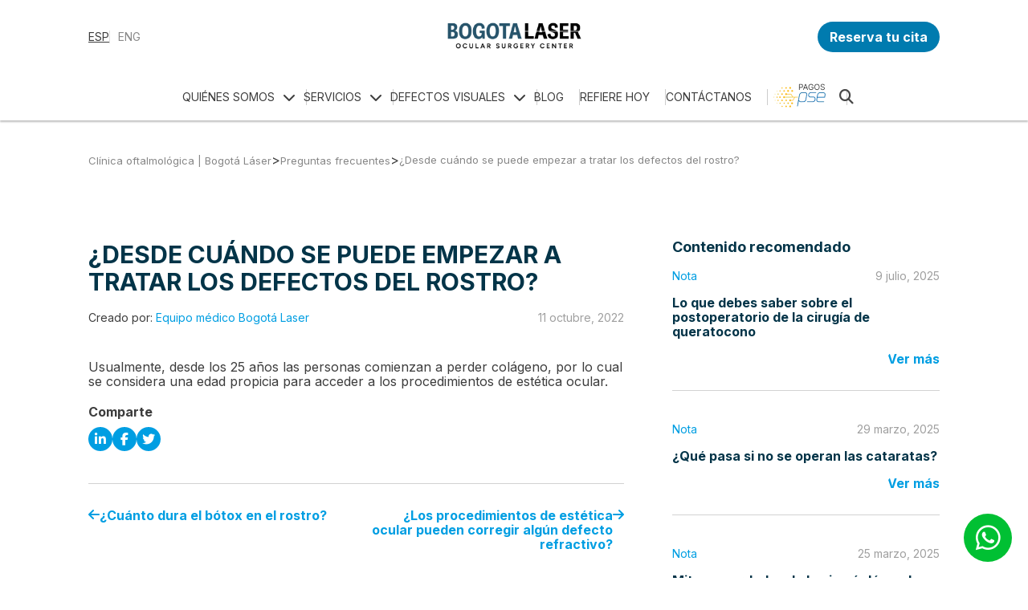

--- FILE ---
content_type: text/html; charset=UTF-8
request_url: https://www.bogotalaser.com/fqa-tratamientos/4917/
body_size: 13918
content:

<!doctype html>
<html lang="es-CO">

<head>
    <!-- Google tag (gtag.js) -->
    <!--  <script async src="https://www.googletagmanager.com/gtag/js?id=UA-11535879-1"></script>
    <script>
        window.dataLayer = window.dataLayer || [];

        function gtag() {
            dataLayer.push(arguments);
        }
        gtag('js', new Date());

        gtag('config', 'UA-11535879-1');
    </script> -->
    <!-- Google Tag Manager -->
    <script>
        (function(w, d, s, l, i) {
            w[l] = w[l] || [];
            w[l].push({
                'gtm.start': new Date().getTime(),
                event: 'gtm.js'
            });
            var f = d.getElementsByTagName(s)[0],
                j = d.createElement(s),
                dl = l != 'dataLayer' ? '&l=' + l : '';
            j.async = true;
            j.src =
                'https://www.googletagmanager.com/gtm.js?id=' + i + dl;
            f.parentNode.insertBefore(j, f);
        })(window, document, 'script', 'dataLayer', 'GTM-WN6C3C');
    </script>
    <!-- End Google Tag Manager -->

    <!-- Google Tag Manager CONTENEDOR2 -->
    <script>(function(w,d,s,l,i){w[l]=w[l]||[];w[l].push({'gtm.start':
    new Date().getTime(),event:'gtm.js'});var f=d.getElementsByTagName(s)[0],
    j=d.createElement(s),dl=l!='dataLayer'?'&l='+l:'';j.async=true;j.src=
    'https://www.googletagmanager.com/gtm.js?id='+i+dl;f.parentNode.insertBefore(j,f);
    })(window,document,'script','dataLayer','GTM-MDRMP77S');</script>
    <!-- End Google Tag Manager CONTENEDOR2 -->
    <link rel='stylesheet' id='style-css' href='https://www.bogotalaser.com/wp-content/themes/bogotalaser/css/style.css?ver=1.8.2' media='all' />
    
    <script src="https://ajax.googleapis.com/ajax/libs/jquery/2.1.3/jquery.min.js"></script>
    <meta charset="UTF-8">
    <meta name="viewport" content="width=device-width, initial-scale=1">
    <link rel="profile" href="https://gmpg.org/xfn/11">

    <link rel="preconnect" href="https://fonts.googleapis.com">
    <link rel="preconnect" href="https://fonts.gstatic.com" crossorigin>
    <link href="https://fonts.googleapis.com/css2?family=Inter:wght@400;700&display=swap" rel="stylesheet">


    <!-- Head -->
    <meta name='robots' content='index, follow, max-image-preview:large, max-snippet:-1, max-video-preview:-1' />
	<style>img:is([sizes="auto" i], [sizes^="auto," i]) { contain-intrinsic-size: 3000px 1500px }</style>
	
	<!-- This site is optimized with the Yoast SEO plugin v24.0 - https://yoast.com/wordpress/plugins/seo/ -->
	<title>¿Desde cuándo se puede empezar a tratar los defectos del rostro? &#183; Clínica oftalmológica | Bogotá Láser</title>
	<link rel="canonical" href="https://www.bogotalaser.com/fqa-tratamientos/4917/" />
	<meta property="og:locale" content="es_ES" />
	<meta property="og:type" content="article" />
	<meta property="og:title" content="¿Desde cuándo se puede empezar a tratar los defectos del rostro? &#183; Clínica oftalmológica | Bogotá Láser" />
	<meta property="og:description" content="Usualmente, desde los 25 años las personas comienzan a perder colágeno, por lo cual se considera una edad propicia para acceder a los procedimientos de estética ocular. " />
	<meta property="og:url" content="https://www.bogotalaser.com/fqa-tratamientos/4917/" />
	<meta property="og:site_name" content="Clínica oftalmológica | Bogotá Láser" />
	<meta property="article:modified_time" content="2022-10-11T13:51:40+00:00" />
	<meta name="twitter:card" content="summary_large_image" />
	<meta name="twitter:label1" content="Tiempo de lectura" />
	<meta name="twitter:data1" content="1 minuto" />
	<script type="application/ld+json" class="yoast-schema-graph">{"@context":"https://schema.org","@graph":[{"@type":"WebPage","@id":"https://www.bogotalaser.com/fqa-tratamientos/4917/","url":"https://www.bogotalaser.com/fqa-tratamientos/4917/","name":"¿Desde cuándo se puede empezar a tratar los defectos del rostro? &#183; Clínica oftalmológica | Bogotá Láser","isPartOf":{"@id":"https://www.bogotalaser.com/#website"},"datePublished":"2022-10-11T13:50:11+00:00","dateModified":"2022-10-11T13:51:40+00:00","breadcrumb":{"@id":"https://www.bogotalaser.com/fqa-tratamientos/4917/#breadcrumb"},"inLanguage":"es-CO","potentialAction":[{"@type":"ReadAction","target":["https://www.bogotalaser.com/fqa-tratamientos/4917/"]}]},{"@type":"BreadcrumbList","@id":"https://www.bogotalaser.com/fqa-tratamientos/4917/#breadcrumb","itemListElement":[{"@type":"ListItem","position":1,"name":"Inicio","item":"https://www.bogotalaser.com/"},{"@type":"ListItem","position":2,"name":"Preguntas frecuentes","item":"https://www.bogotalaser.com/fqa-tratamientos/"},{"@type":"ListItem","position":3,"name":"¿Desde cuándo se puede empezar a tratar los defectos del rostro?"}]},{"@type":"WebSite","@id":"https://www.bogotalaser.com/#website","url":"https://www.bogotalaser.com/","name":"%%Clínica oftalmológica%% | %%Bogotá Láser%%","description":"%%Clínica oftalmológica de alta calidad, especializada en la corrección de miopía, astigmatismo, presbicia, queratocono, entre otros, mediante cirugía láser.%%","potentialAction":[{"@type":"SearchAction","target":{"@type":"EntryPoint","urlTemplate":"https://www.bogotalaser.com/?s={search_term_string}"},"query-input":{"@type":"PropertyValueSpecification","valueRequired":true,"valueName":"search_term_string"}}],"inLanguage":"es-CO"}]}</script>
	<!-- / Yoast SEO plugin. -->


<link rel='dns-prefetch' href='//ajax.googleapis.com' />
<link rel='dns-prefetch' href='//pro.fontawesome.com' />
<link rel='dns-prefetch' href='//cdnjs.cloudflare.com' />
<link rel="alternate" type="application/rss+xml" title="Clínica oftalmológica | Bogotá Láser &raquo; Feed" href="https://www.bogotalaser.com/feed/" />
<link rel="alternate" type="application/rss+xml" title="Clínica oftalmológica | Bogotá Láser &raquo; RSS de los comentarios" href="https://www.bogotalaser.com/comments/feed/" />
<script>window._wpemojiSettings={"baseUrl":"https:\/\/s.w.org\/images\/core\/emoji\/16.0.1\/72x72\/","ext":".png","svgUrl":"https:\/\/s.w.org\/images\/core\/emoji\/16.0.1\/svg\/","svgExt":".svg","source":{"concatemoji":"https:\/\/www.bogotalaser.com\/wp-includes\/js\/wp-emoji-release.min.js?ver=6.8.3"}};
/*! This file is auto-generated */
!function(s,n){var o,i,e;function c(e){try{var t={supportTests:e,timestamp:(new Date).valueOf()};sessionStorage.setItem(o,JSON.stringify(t))}catch(e){}}function p(e,t,n){e.clearRect(0,0,e.canvas.width,e.canvas.height),e.fillText(t,0,0);var t=new Uint32Array(e.getImageData(0,0,e.canvas.width,e.canvas.height).data),a=(e.clearRect(0,0,e.canvas.width,e.canvas.height),e.fillText(n,0,0),new Uint32Array(e.getImageData(0,0,e.canvas.width,e.canvas.height).data));return t.every(function(e,t){return e===a[t]})}function u(e,t){e.clearRect(0,0,e.canvas.width,e.canvas.height),e.fillText(t,0,0);for(var n=e.getImageData(16,16,1,1),a=0;a<n.data.length;a++)if(0!==n.data[a])return!1;return!0}function f(e,t,n,a){switch(t){case"flag":return n(e,"\ud83c\udff3\ufe0f\u200d\u26a7\ufe0f","\ud83c\udff3\ufe0f\u200b\u26a7\ufe0f")?!1:!n(e,"\ud83c\udde8\ud83c\uddf6","\ud83c\udde8\u200b\ud83c\uddf6")&&!n(e,"\ud83c\udff4\udb40\udc67\udb40\udc62\udb40\udc65\udb40\udc6e\udb40\udc67\udb40\udc7f","\ud83c\udff4\u200b\udb40\udc67\u200b\udb40\udc62\u200b\udb40\udc65\u200b\udb40\udc6e\u200b\udb40\udc67\u200b\udb40\udc7f");case"emoji":return!a(e,"\ud83e\udedf")}return!1}function g(e,t,n,a){var r="undefined"!=typeof WorkerGlobalScope&&self instanceof WorkerGlobalScope?new OffscreenCanvas(300,150):s.createElement("canvas"),o=r.getContext("2d",{willReadFrequently:!0}),i=(o.textBaseline="top",o.font="600 32px Arial",{});return e.forEach(function(e){i[e]=t(o,e,n,a)}),i}function t(e){var t=s.createElement("script");t.src=e,t.defer=!0,s.head.appendChild(t)}"undefined"!=typeof Promise&&(o="wpEmojiSettingsSupports",i=["flag","emoji"],n.supports={everything:!0,everythingExceptFlag:!0},e=new Promise(function(e){s.addEventListener("DOMContentLoaded",e,{once:!0})}),new Promise(function(t){var n=function(){try{var e=JSON.parse(sessionStorage.getItem(o));if("object"==typeof e&&"number"==typeof e.timestamp&&(new Date).valueOf()<e.timestamp+604800&&"object"==typeof e.supportTests)return e.supportTests}catch(e){}return null}();if(!n){if("undefined"!=typeof Worker&&"undefined"!=typeof OffscreenCanvas&&"undefined"!=typeof URL&&URL.createObjectURL&&"undefined"!=typeof Blob)try{var e="postMessage("+g.toString()+"("+[JSON.stringify(i),f.toString(),p.toString(),u.toString()].join(",")+"));",a=new Blob([e],{type:"text/javascript"}),r=new Worker(URL.createObjectURL(a),{name:"wpTestEmojiSupports"});return void(r.onmessage=function(e){c(n=e.data),r.terminate(),t(n)})}catch(e){}c(n=g(i,f,p,u))}t(n)}).then(function(e){for(var t in e)n.supports[t]=e[t],n.supports.everything=n.supports.everything&&n.supports[t],"flag"!==t&&(n.supports.everythingExceptFlag=n.supports.everythingExceptFlag&&n.supports[t]);n.supports.everythingExceptFlag=n.supports.everythingExceptFlag&&!n.supports.flag,n.DOMReady=!1,n.readyCallback=function(){n.DOMReady=!0}}).then(function(){return e}).then(function(){var e;n.supports.everything||(n.readyCallback(),(e=n.source||{}).concatemoji?t(e.concatemoji):e.wpemoji&&e.twemoji&&(t(e.twemoji),t(e.wpemoji)))}))}((window,document),window._wpemojiSettings)</script>
<style id='wp-emoji-styles-inline-css'>

	img.wp-smiley, img.emoji {
		display: inline !important;
		border: none !important;
		box-shadow: none !important;
		height: 1em !important;
		width: 1em !important;
		margin: 0 0.07em !important;
		vertical-align: -0.1em !important;
		background: none !important;
		padding: 0 !important;
	}
</style>
<link rel='stylesheet' id='wp-block-library-css' href='https://www.bogotalaser.com/wp-includes/css/dist/block-library/style.min.css?ver=6.8.3' media='all' />
<style id='classic-theme-styles-inline-css'>
/*! This file is auto-generated */
.wp-block-button__link{color:#fff;background-color:#32373c;border-radius:9999px;box-shadow:none;text-decoration:none;padding:calc(.667em + 2px) calc(1.333em + 2px);font-size:1.125em}.wp-block-file__button{background:#32373c;color:#fff;text-decoration:none}
</style>
<style id='global-styles-inline-css'>
:root{--wp--preset--aspect-ratio--square: 1;--wp--preset--aspect-ratio--4-3: 4/3;--wp--preset--aspect-ratio--3-4: 3/4;--wp--preset--aspect-ratio--3-2: 3/2;--wp--preset--aspect-ratio--2-3: 2/3;--wp--preset--aspect-ratio--16-9: 16/9;--wp--preset--aspect-ratio--9-16: 9/16;--wp--preset--color--black: #000000;--wp--preset--color--cyan-bluish-gray: #abb8c3;--wp--preset--color--white: #ffffff;--wp--preset--color--pale-pink: #f78da7;--wp--preset--color--vivid-red: #cf2e2e;--wp--preset--color--luminous-vivid-orange: #ff6900;--wp--preset--color--luminous-vivid-amber: #fcb900;--wp--preset--color--light-green-cyan: #7bdcb5;--wp--preset--color--vivid-green-cyan: #00d084;--wp--preset--color--pale-cyan-blue: #8ed1fc;--wp--preset--color--vivid-cyan-blue: #0693e3;--wp--preset--color--vivid-purple: #9b51e0;--wp--preset--gradient--vivid-cyan-blue-to-vivid-purple: linear-gradient(135deg,rgba(6,147,227,1) 0%,rgb(155,81,224) 100%);--wp--preset--gradient--light-green-cyan-to-vivid-green-cyan: linear-gradient(135deg,rgb(122,220,180) 0%,rgb(0,208,130) 100%);--wp--preset--gradient--luminous-vivid-amber-to-luminous-vivid-orange: linear-gradient(135deg,rgba(252,185,0,1) 0%,rgba(255,105,0,1) 100%);--wp--preset--gradient--luminous-vivid-orange-to-vivid-red: linear-gradient(135deg,rgba(255,105,0,1) 0%,rgb(207,46,46) 100%);--wp--preset--gradient--very-light-gray-to-cyan-bluish-gray: linear-gradient(135deg,rgb(238,238,238) 0%,rgb(169,184,195) 100%);--wp--preset--gradient--cool-to-warm-spectrum: linear-gradient(135deg,rgb(74,234,220) 0%,rgb(151,120,209) 20%,rgb(207,42,186) 40%,rgb(238,44,130) 60%,rgb(251,105,98) 80%,rgb(254,248,76) 100%);--wp--preset--gradient--blush-light-purple: linear-gradient(135deg,rgb(255,206,236) 0%,rgb(152,150,240) 100%);--wp--preset--gradient--blush-bordeaux: linear-gradient(135deg,rgb(254,205,165) 0%,rgb(254,45,45) 50%,rgb(107,0,62) 100%);--wp--preset--gradient--luminous-dusk: linear-gradient(135deg,rgb(255,203,112) 0%,rgb(199,81,192) 50%,rgb(65,88,208) 100%);--wp--preset--gradient--pale-ocean: linear-gradient(135deg,rgb(255,245,203) 0%,rgb(182,227,212) 50%,rgb(51,167,181) 100%);--wp--preset--gradient--electric-grass: linear-gradient(135deg,rgb(202,248,128) 0%,rgb(113,206,126) 100%);--wp--preset--gradient--midnight: linear-gradient(135deg,rgb(2,3,129) 0%,rgb(40,116,252) 100%);--wp--preset--font-size--small: 13px;--wp--preset--font-size--medium: 20px;--wp--preset--font-size--large: 36px;--wp--preset--font-size--x-large: 42px;--wp--preset--spacing--20: 0.44rem;--wp--preset--spacing--30: 0.67rem;--wp--preset--spacing--40: 1rem;--wp--preset--spacing--50: 1.5rem;--wp--preset--spacing--60: 2.25rem;--wp--preset--spacing--70: 3.38rem;--wp--preset--spacing--80: 5.06rem;--wp--preset--shadow--natural: 6px 6px 9px rgba(0, 0, 0, 0.2);--wp--preset--shadow--deep: 12px 12px 50px rgba(0, 0, 0, 0.4);--wp--preset--shadow--sharp: 6px 6px 0px rgba(0, 0, 0, 0.2);--wp--preset--shadow--outlined: 6px 6px 0px -3px rgba(255, 255, 255, 1), 6px 6px rgba(0, 0, 0, 1);--wp--preset--shadow--crisp: 6px 6px 0px rgba(0, 0, 0, 1);}:where(.is-layout-flex){gap: 0.5em;}:where(.is-layout-grid){gap: 0.5em;}body .is-layout-flex{display: flex;}.is-layout-flex{flex-wrap: wrap;align-items: center;}.is-layout-flex > :is(*, div){margin: 0;}body .is-layout-grid{display: grid;}.is-layout-grid > :is(*, div){margin: 0;}:where(.wp-block-columns.is-layout-flex){gap: 2em;}:where(.wp-block-columns.is-layout-grid){gap: 2em;}:where(.wp-block-post-template.is-layout-flex){gap: 1.25em;}:where(.wp-block-post-template.is-layout-grid){gap: 1.25em;}.has-black-color{color: var(--wp--preset--color--black) !important;}.has-cyan-bluish-gray-color{color: var(--wp--preset--color--cyan-bluish-gray) !important;}.has-white-color{color: var(--wp--preset--color--white) !important;}.has-pale-pink-color{color: var(--wp--preset--color--pale-pink) !important;}.has-vivid-red-color{color: var(--wp--preset--color--vivid-red) !important;}.has-luminous-vivid-orange-color{color: var(--wp--preset--color--luminous-vivid-orange) !important;}.has-luminous-vivid-amber-color{color: var(--wp--preset--color--luminous-vivid-amber) !important;}.has-light-green-cyan-color{color: var(--wp--preset--color--light-green-cyan) !important;}.has-vivid-green-cyan-color{color: var(--wp--preset--color--vivid-green-cyan) !important;}.has-pale-cyan-blue-color{color: var(--wp--preset--color--pale-cyan-blue) !important;}.has-vivid-cyan-blue-color{color: var(--wp--preset--color--vivid-cyan-blue) !important;}.has-vivid-purple-color{color: var(--wp--preset--color--vivid-purple) !important;}.has-black-background-color{background-color: var(--wp--preset--color--black) !important;}.has-cyan-bluish-gray-background-color{background-color: var(--wp--preset--color--cyan-bluish-gray) !important;}.has-white-background-color{background-color: var(--wp--preset--color--white) !important;}.has-pale-pink-background-color{background-color: var(--wp--preset--color--pale-pink) !important;}.has-vivid-red-background-color{background-color: var(--wp--preset--color--vivid-red) !important;}.has-luminous-vivid-orange-background-color{background-color: var(--wp--preset--color--luminous-vivid-orange) !important;}.has-luminous-vivid-amber-background-color{background-color: var(--wp--preset--color--luminous-vivid-amber) !important;}.has-light-green-cyan-background-color{background-color: var(--wp--preset--color--light-green-cyan) !important;}.has-vivid-green-cyan-background-color{background-color: var(--wp--preset--color--vivid-green-cyan) !important;}.has-pale-cyan-blue-background-color{background-color: var(--wp--preset--color--pale-cyan-blue) !important;}.has-vivid-cyan-blue-background-color{background-color: var(--wp--preset--color--vivid-cyan-blue) !important;}.has-vivid-purple-background-color{background-color: var(--wp--preset--color--vivid-purple) !important;}.has-black-border-color{border-color: var(--wp--preset--color--black) !important;}.has-cyan-bluish-gray-border-color{border-color: var(--wp--preset--color--cyan-bluish-gray) !important;}.has-white-border-color{border-color: var(--wp--preset--color--white) !important;}.has-pale-pink-border-color{border-color: var(--wp--preset--color--pale-pink) !important;}.has-vivid-red-border-color{border-color: var(--wp--preset--color--vivid-red) !important;}.has-luminous-vivid-orange-border-color{border-color: var(--wp--preset--color--luminous-vivid-orange) !important;}.has-luminous-vivid-amber-border-color{border-color: var(--wp--preset--color--luminous-vivid-amber) !important;}.has-light-green-cyan-border-color{border-color: var(--wp--preset--color--light-green-cyan) !important;}.has-vivid-green-cyan-border-color{border-color: var(--wp--preset--color--vivid-green-cyan) !important;}.has-pale-cyan-blue-border-color{border-color: var(--wp--preset--color--pale-cyan-blue) !important;}.has-vivid-cyan-blue-border-color{border-color: var(--wp--preset--color--vivid-cyan-blue) !important;}.has-vivid-purple-border-color{border-color: var(--wp--preset--color--vivid-purple) !important;}.has-vivid-cyan-blue-to-vivid-purple-gradient-background{background: var(--wp--preset--gradient--vivid-cyan-blue-to-vivid-purple) !important;}.has-light-green-cyan-to-vivid-green-cyan-gradient-background{background: var(--wp--preset--gradient--light-green-cyan-to-vivid-green-cyan) !important;}.has-luminous-vivid-amber-to-luminous-vivid-orange-gradient-background{background: var(--wp--preset--gradient--luminous-vivid-amber-to-luminous-vivid-orange) !important;}.has-luminous-vivid-orange-to-vivid-red-gradient-background{background: var(--wp--preset--gradient--luminous-vivid-orange-to-vivid-red) !important;}.has-very-light-gray-to-cyan-bluish-gray-gradient-background{background: var(--wp--preset--gradient--very-light-gray-to-cyan-bluish-gray) !important;}.has-cool-to-warm-spectrum-gradient-background{background: var(--wp--preset--gradient--cool-to-warm-spectrum) !important;}.has-blush-light-purple-gradient-background{background: var(--wp--preset--gradient--blush-light-purple) !important;}.has-blush-bordeaux-gradient-background{background: var(--wp--preset--gradient--blush-bordeaux) !important;}.has-luminous-dusk-gradient-background{background: var(--wp--preset--gradient--luminous-dusk) !important;}.has-pale-ocean-gradient-background{background: var(--wp--preset--gradient--pale-ocean) !important;}.has-electric-grass-gradient-background{background: var(--wp--preset--gradient--electric-grass) !important;}.has-midnight-gradient-background{background: var(--wp--preset--gradient--midnight) !important;}.has-small-font-size{font-size: var(--wp--preset--font-size--small) !important;}.has-medium-font-size{font-size: var(--wp--preset--font-size--medium) !important;}.has-large-font-size{font-size: var(--wp--preset--font-size--large) !important;}.has-x-large-font-size{font-size: var(--wp--preset--font-size--x-large) !important;}
:where(.wp-block-post-template.is-layout-flex){gap: 1.25em;}:where(.wp-block-post-template.is-layout-grid){gap: 1.25em;}
:where(.wp-block-columns.is-layout-flex){gap: 2em;}:where(.wp-block-columns.is-layout-grid){gap: 2em;}
:root :where(.wp-block-pullquote){font-size: 1.5em;line-height: 1.6;}
</style>
<link rel='stylesheet' id='contact-form-7-css' href='https://www.bogotalaser.com/wp-content/plugins/contact-form-7/includes/css/styles.css?ver=6.0.1' media='all' />
<link rel='stylesheet' id='font-awesome-css' href='https://pro.fontawesome.com/releases/v5.10.0/css/all.css?ver=6.8.3' media='all' />
<link rel='stylesheet' id='font-awesome_2-css' href='https://cdnjs.cloudflare.com/ajax/libs/font-awesome/6.5.1/css/all.min.css?ver=6.8.3' media='all' />
<link rel='stylesheet' id='normalize-css' href='https://www.bogotalaser.com/wp-content/themes/bogotalaser/css/normalize.css?ver=6.8.3' media='all' />
<link rel='stylesheet' id='swiper-slider-css' href='https://www.bogotalaser.com/wp-content/themes/bogotalaser/plugins/swiper-slider/swiper-bundle.min.css?ver=6.8.3' media='all' />
<link rel='stylesheet' id='modal-video-css' href='https://www.bogotalaser.com/wp-content/themes/bogotalaser/plugins/modal_video/modal-video.min.css?ver=6.8.3' media='all' />
<script src="https://ajax.googleapis.com/ajax/libs/jquery/3.6.0/jquery.min.js?ver=3.6.0" id="jquery-js"></script>
<script data-optimized="1" src="https://www.bogotalaser.com/wp-content/litespeed/js/cae4ecdeeba0945e3c00792ae61a463a.js?ver=ff8b5" id="devtools-detect-js"></script>
<link rel="https://api.w.org/" href="https://www.bogotalaser.com/wp-json/" /><link rel="EditURI" type="application/rsd+xml" title="RSD" href="https://www.bogotalaser.com/xmlrpc.php?rsd" />
<meta name="generator" content="WordPress 6.8.3" />
<link rel='shortlink' href='https://www.bogotalaser.com/?p=4917' />
<link rel="alternate" title="oEmbed (JSON)" type="application/json+oembed" href="https://www.bogotalaser.com/wp-json/oembed/1.0/embed?url=https%3A%2F%2Fwww.bogotalaser.com%2Ffqa-tratamientos%2F4917%2F" />
<link rel="alternate" title="oEmbed (XML)" type="text/xml+oembed" href="https://www.bogotalaser.com/wp-json/oembed/1.0/embed?url=https%3A%2F%2Fwww.bogotalaser.com%2Ffqa-tratamientos%2F4917%2F&#038;format=xml" />
<link rel="icon" href="https://www.bogotalaser.com/wp-content/uploads/2022/09/cropped-fav1-32x32.png" sizes="32x32" />
<link rel="icon" href="https://www.bogotalaser.com/wp-content/uploads/2022/09/cropped-fav1-192x192.png" sizes="192x192" />
<link rel="apple-touch-icon" href="https://www.bogotalaser.com/wp-content/uploads/2022/09/cropped-fav1-180x180.png" />
<meta name="msapplication-TileImage" content="https://www.bogotalaser.com/wp-content/uploads/2022/09/cropped-fav1-270x270.png" />
		<style id="wp-custom-css">
			/* ajuste temporal fuentes banner*/
/*.c_txt_slider h2{
	text-transform: initial;
	font-size:2.5em;
}
.c_txt_slider h2 span{
	text-transform:initial !important;
}*/


/*.swiper-button-next, .swiper-button-prev{
	min-width:44px;
	
}/*
.swiper-button-next:after{
		font-size:1.8em;
	
}


.swiper-button-prev:after{
	font-size:1.8em;
}*/
/*
.swiper-button-next{
	right:-3%;
}
.swiper-button-prev{
	left:-3%;
}*//*
.swiper-horizontal>.swiper-pagination-bullets, .swiper-pagination-bullets.swiper-pagination-horizontal{
	margin-top: 25px;
}


.btn_flotante {

  display:none;

}
@media screen and (max-width:768px) {
	.btn_flotante {

  display:none;

}
.btn_flotante_active{
	
	    position: fixed;
    bottom: 20px;
    left: 50%;
    width: 180px;
    display: block;
    z-index: 10;
    transform: translate(-50%);
	
	 font-size: 0.9em;
  	background-color:#009ee2;
		color: white;
}
}*/

.cnt_beneficios > .wp-block-columns > .wp-block-column{
	max-width:33%;
}
.txt_header_vc{
	padding-bottom:32px;
}
		</style>
		</head>


<body class="wp-singular fqa-tratamientos-template-default single single-fqa-tratamientos postid-4917 wp-theme-bogotalaser">
    <!-- Google Tag Manager (noscript) -->
    <noscript><iframe src="https://www.googletagmanager.com/ns.html?id=GTM-WN6C3C" height="0" width="0" style="display:none;visibility:hidden"></iframe></noscript>
    <!-- End Google Tag Manager (noscript) -->

    <!-- Google Tag Manager C2(noscript) -->
    <noscript><iframe src="https://www.googletagmanager.com/ns.html?id=GTM-MDRMP77S"
    height="0" width="0" style="display:none;visibility:hidden"></iframe></noscript>
    <!-- End Google Tag Manager C2 (noscript) -->
      <script data-optimized="1" src="https://www.bogotalaser.com/wp-content/litespeed/js/250674138f499ee41ea94b3c238409f7.js?ver=409f7"></script>
  <script>let trackData=visitData.get();localStorage.setItem("sourceTrack",trackData.source);localStorage.setItem("mediumTrack",trackData.medium);localStorage.setItem("campaignTrack",trackData.campaign)</script>
  
    <header>

        <!-- BOTONES FIJOS EN EL VIEWPORT -->
        
        <!-- Formulario Whats-->

        <link rel="stylesheet" type="text/css" href="https://www.bogotalaser.com/wp-content/themes/bogotalaser/css/estilos_form_wa.css">

                <!-- <a class="cta_whatsapp" href="https://api.whatsapp.com/send/?phone=573106987990&amp;text=Hola, estoy en el sitio web y quisiera más información sobre los servicios que ofrecen, ¿Me podrían ayudar? &amp;app_absent=0" target="_blank" rel="nofollow" style="cursor:pointer;">
            <span class="fab fa-whatsapp"></span>
        </a> -->

        <!-- <div class="layer_negro_wa_form"></div> -->
        <div class="cont_gen_wa_form_flt">

            <a class="cta_whatsapp" href="https://api.whatsapp.com/send?phone=573106987990&text=Hola, estoy en el sitio web y quisiera más información sobre los servicios que ofrecen, ¿Me podrían ayudar?." target="_blank">
                <span class="fab fa-whatsapp"></span>
            </a>

            <!-- <div class="cont_gen_form_wa">
                <div class="cont_top_form_wa">
                    <div class="cont_gen_prof_a_form">
                        <div class="img_pr_wa_form">
                            <img class="lazyload" src="https://www.bogotalaser.com/wp-content/uploads/2022/05/logo.svg" />
                        </div>
                        <div class="cont_nom_est_wa_form">
                            <div class="nomb_wa_fl">BOGOTA LASER</div>
                            <div class="estado_wa_form">
                                en linea
                            </div>
                        </div>
                    </div>
                    <span class="ic_cerrar_wa_form"></span>
                </div>
                <form class="cont_gen_s_chat validateForm" method="post" action="https://www.bogotalaser.com/wp-content/themes/bogotalaser/service.php">
                    <div class="cont_s_chat_conv_bl">
                        <div class="s_chat_conv_bl">
                            Hola, ¿Necesitas más información?  ¡En Bogota Laser Ocular Surgery Center estamos a tu disposición!                        </div>
                    </div>
                    <div class="cont_s_chat_conv_ver">
                        <div class="s_chat_conv_ver">
                            <div class="cont_etq_campo_wa_form">
                                <label class="etq_wa_form">Nombre:*</label>
                                <input type="text" name="nombre" class="campo_wa_form validate[required,custom[onlyLetterSp]]" id="inp_name_wa_form" style="background: none;" />
                            </div>
                        </div>
                    </div>
                    <div class="cont_s_chat_conv_ver">
                        <div class="s_chat_conv_ver">
                            <div class="cont_etq_campo_wa_form">
                                <label class="etq_wa_form">Email:*</label>
                                <input type="email" name="email" class="campo_wa_form validate[required,custom[email]]" id="inp_email_wa_form" style="background: none;" />
                            </div>
                        </div>
                    </div>
                    <div class="cont_s_chat_conv_ver cnt_tel">
                        <div class="s_chat_conv_ver">
                            <div class="cont_etq_campo_wa_form">
                                <label class="etq_wa_form">Celular:*</label>
                                <input type="tel" name="telefono" class="campo_wa_form validate[required,custom[number],minSize[7],maxSize[10]]" id="inp_tel_wa_form" style="background: none;" />
                            </div>
                        </div>
                    </div>
                    <div class="cont_s_chat_conv_ver cnt_tel">
                        <div class="s_chat_conv_ver">
                            <div class="cont_etq_campo_wa_form">
                                <label class="etq_wa_form">Motivo de contacto:*</label>
                                <select name="motivo" id="inp_motivo_wa_form" class="campo_wa_form validate[required]" style="background: none;border-radius: 0;height: 23px;font-family: 'Helvetica', 'Arial', sans-serif;">
                                    <option value="" selected disabled>Seleccione...</option>
                                    <option value="Valoración Primera vez">Valoración Primera vez</option>
                                    <option value="Cita de Control">Cita de Control</option>
                                    <option value="Más Información">Más Información</option>
                                </select>
                            </div>
                        </div>
                    </div>
                    <input type="submit" class="btn_form_wa" id="btn_form_wa" value="Iniciar conversación" disabled="disabled" style="border:none;">
                    <input type="hidden" name="task" value="insertWhatsappData">
                    <input type="hidden" name="nonce" value="ZDJkNjU1OWU3NTc0ODI1OGVmZTRlODQwY2UzNjZkNmFmNjQ3OGExZmU0NDlmY2RkNGZjNzQ2ZDg2ZTMxZDVlNw==">
                    <input type="hidden" name="mensaje" value="Hola, estoy en el sitio web y quisiera más información sobre los servicios que ofrecen, ¿Me podrían ayudar?">
                    <input type="hidden" name="telefono_wsp" value="573106987990">
                </form>
            </div> -->
        </div>

        <!-- /* FUNCIONES FORMULARIO WHATSAPP*/ -->
        <!-- <script type="text/javascript">
            jQuery("#btn_form_wa").click(function(e) {
                jQuery(this).hide();
                setTimeout(function(btn) {
                    btn.show();
                }, 4000, jQuery(this));
            });

            function validarCamposWsp() {
                setTimeout(function() {
                    if ($("#inp_name_wa_form").val() != '' && $("#inp_email_wa_form").val() != '' && $("#inp_tel_wa_form").val() != '' && $("#inp_motivo_wa_form").val() != '') {
                        $(".btn_form_wa").removeAttr('disabled');
                        $(".btn_form_wa").css('background', '#0B6156');
                        $(".btn_form_wa").removeClass('inactive');
                    } else {
                        $(".btn_form_wa").attr('disabled', 'disabled');
                        $(".btn_form_wa").css('background', '#CCC');
                        $(".btn_form_wa").addClass('inactive');
                    }
                    validarCamposWsp();
                }, 500);
            }

            $(document).ready(function() {
                //elio

                validarCamposWsp();

                $('.cta_whatsapp').click(function() {

                    if ($('.layer_negro_wa_form').hasClass('active')) {
                        $('.layer_negro_wa_form, .cont_gen_form_wa').removeClass('active');
                    } else {
                        $('.layer_negro_wa_form, .cont_gen_form_wa').addClass('active');
                    }
                });

                $('.ic_cerrar_wa_form').click(function() {
                    $('.layer_negro_wa_form, .cont_gen_form_wa').removeClass('active');
                });

            });
        </script> -->

        <!-- ************ -->
         
        <div class="header_pri">
            <div class="center">
                <div class="c_header_pri">

                    <div class="idiomas">
                        <a href="https://www.bogotalaser.com" class="active">ESP</a>
                        <a href="https://www.bogotalaser.com/en/" class="">ENG</a>
                    </div>

                    <div class="logo_header">
                        
                                                    <a href="https://www.bogotalaser.com">
                                <img  loading="lazy" width="195" src="https://www.bogotalaser.com/wp-content/uploads/2025/02/new-logo.png" alt="">
                            </a>
                                            </div>
                    <div class="redes_header">
                        <a href="https://www.bogotalaser.com/reserva-tu-cita/" class="btn cta_reserva_cita">
                            Reserva tu cita                        </a>
                    </div>
                    <div class="mobile_items">
                        <a href="tel:(601) 6294919">
                            <span class="fas fa-phone-alt"></span>
                        </a>
                        <a id="btnSerachMobile">
                            <span class="fas fa-search"></span>
                        </a>
                        <a id="mobileMenu">
                            <span class="fas fa-bars"></span>
                        </a>

                    </div>

                    <!-- BUSCADOR SOLO MOBILE -->

                    <div class="cont_search_mobile">
                        <form id="search_form" class="sub_contain">
                            <button type="submit" class="search fas fa-search"></button>
                            <input data-search-url="https://www.bogotalaser.com/search/" name="querysearch" type="search" placeholder="Realiza tu busqueda aquí...">
                        </form>
                    </div>

                    <!-- ****** -->

                </div>
            </div>
        </div>
        <div class="header_nav">
            <nav class="navbar">
                <ul>
                    <div class="closeX">
                        <span class="fas fa-times"></span>
                    </div>
                    <div class="idiomasMobile" style="display:none !important">
                        <a href="https://www.bogotalaser.com" class="active">ESP</a>
                        <a href="https://www.bogotalaser.com/en/" class="">ENG</a>
                    </div>
                                            <li class="itemSub">
                            <a href="https://www.bogotalaser.com/quienes-somos">QUIÉNES SOMOS</a>
                            <ul class="submenu">
                                <li>
                                    <!-- <a href="https://www.bogotalaser.com/nuestros-profesionales">Equipo médico</a> -->
                                    <a href="https://www.bogotalaser.com/medios-de-pago">Flexibilidades de pago</a>
                                    <a href="https://www.bogotalaser.com/club-de-beneficios">Club de beneficios</a>
                                    <a href="https://www.bogotalaser.com/preguntas-frecuentes">Preguntas frecuentes</a>
                                    <a href="https://www.bogotalaser.com/derechos-y-deberes">Derechos y Deberes</a>
                                    <a href="https://www.bogotalaser.com/cultura-segura">Cultura segura</a>
                                    <a href="https://www.bogotalaser.com/nuestros-profesionales">Nuestro equipo</a>
                                </li>
                            </ul>
                            <span class="fas fa-chevron-down chevHeader"></span>
                        </li>
                        <li class="itemSub">
                            <a href="https://www.bogotalaser.com/servicios">SERVICIOS</a>
                                                            <ul class="submenu">
                                                                            <li>
                                            <a href="https://www.bogotalaser.com/tratamientos/">Tratamientos</a>
                                        </li>
                                                                            <li>
                                            <a href="https://www.bogotalaser.com/consulta-valoracion-oftalmologica/">Consulta valoración oftalmológica</a>
                                        </li>
                                                                            <li>
                                            <a href="https://www.bogotalaser.com/examenes-diagnosticos/">Exámenes diagnósticos</a>
                                        </li>
                                                                            <li>
                                            <a href="https://www.bogotalaser.com/spa-de-ojos/">Spa de Ojos</a>
                                        </li>
                                                                            <li>
                                            <a href="https://www.bogotalaser.com/vision-care/">Vision Care and Beauty</a>
                                        </li>
                                                                            <li>
                                            <a href="https://www.bogotalaser.com/farmacia-oftalmologica/">Farmacia oftalmológica</a>
                                        </li>
                                                                        <li>
                                        <a href="https://www.bogotalaser.com/nota/preparacion-cuidados-quirurgicos/">Recomendaciones Pre Y Post</a>
                                    </li>
                                </ul>
                                                        <span class="fas fa-chevron-down chevHeader"></span>
                        </li>
                        <li class="itemSub">
                            <a href="https://www.bogotalaser.com/defectos-refractivos">DEFECTOS VISUALES</a>
                                                            <ul class="submenu">
                                                                                <li>
                                                <a href="https://www.bogotalaser.com/defectos/astigmatismo/">Astigmatismo</a>
                                            </li>
                                                                                <li>
                                                <a href="https://www.bogotalaser.com/defectos/cataratas/">Cataratas</a>
                                            </li>
                                                                                <li>
                                                <a href="https://www.bogotalaser.com/defectos/hipermetropia/">Hipermetropía</a>
                                            </li>
                                                                                <li>
                                                <a href="https://www.bogotalaser.com/defectos/miopia/">Miopía</a>
                                            </li>
                                                                                <li>
                                                <a href="https://www.bogotalaser.com/defectos/presbicia-o-presbiopia/">Presbicia o presbiopía</a>
                                            </li>
                                                                                <li>
                                                <a href="https://www.bogotalaser.com/defectos/queratocono/">Queratocono</a>
                                            </li>
                                                                    </ul>
                                                        <span class="fas fa-chevron-down chevHeader"></span>                        </li>
                        <li>
                            <a href="https://www.bogotalaser.com/noticias">BLOG</a>
                        </li>
                        <li>
                            <a href="https://www.bogotalaser.com/plan-referidos">REFIERE HOY</a>
                        </li>
                        <li>
                            <a href="https://www.bogotalaser.com/contacto">CONTÁCTANOS</a>
                        </li>
                                                    <li>
                                <a class="item_pago_pse" href="http://www.zonapagos.com/t_Bogotalaser" target="_blank" rel="noopener">
                                    <label class="label_mobile">PAGOS</label>
                                    <img  loading="lazy" width="79" height="35" src="https://www.bogotalaser.com/wp-content/uploads/2022/05/pse.png" alt="">
                                </a>
                            </li>
                        
                        <li class="search-icon">
                            <span class="fas fa-search"></span>

                            <!-- BUSCADOR SOLO DESKTOP -->

                            <form id="search_form_desktop" class="cont_search">
                                <button type="submit" class="search fas fa-search"></button>
                                <input id="queryTermsDesktop" data-search-url="https://www.bogotalaser.com/search/" placeholder="Realiza tu busqueda aquí...">
                            </form>
                            <script>jQuery(".cont_search").submit(function(e){e.preventDefault();var s=jQuery("#queryTermsDesktop").attr("data-search-url")+jQuery("#queryTermsDesktop").val();window.location.href=s;return!1})</script>
                            <!-- ***** -->
                        </li>
                    
                    <div class="list_social_mobile">
                        <a href="https://www.bogotalaser.com/reserva-tu-cita/" class="btn cta_reserva_cita">
                            Reserva tu cita                        </a>
                    </div>
                </ul>
            </nav>
        </div>
    </header>
    <main>
        <style>
            ul li {
                padding-bottom: 0 !important;
            }
            .contenido_nota {
                padding-top: 20px;
            }
            .cnt_btnn {
                display: flex;
                justify-content: center;
            }
            .cnt_btnn a {
                background-color: #0593E3;
                font-size: 16px;
                color: #fff;
                padding: 14px 25px;
                border-radius: 18px;
                font-weight: 700;
            }
        </style>
        <div class="spacer"></div>


        <section class="s_nota_int">
            <div class="center">
                <!-- MIGA DE PAN -->

                <div class="miga">
                    <!-- Breadcrumb NavXT 7.3.1 -->
<span property="itemListElement" typeof="ListItem"><a property="item" typeof="WebPage" title="Ir a Clínica oftalmológica | Bogotá Láser." href="https://www.bogotalaser.com" class="home" ><span property="name">Clínica oftalmológica | Bogotá Láser</span></a><meta property="position" content="1"></span> &gt; <span property="itemListElement" typeof="ListItem"><a property="item" typeof="WebPage" title="Ir a Preguntas frecuentes." href="https://www.bogotalaser.com/fqa-tratamientos/" class="archive post-fqa-tratamientos-archive" ><span property="name">Preguntas frecuentes</span></a><meta property="position" content="2"></span> &gt; <span property="itemListElement" typeof="ListItem"><span property="name" class="post post-fqa-tratamientos current-item">¿Desde cuándo se puede empezar a tratar los defectos del rostro?</span><meta property="url" content="https://www.bogotalaser.com/fqa-tratamientos/4917/"><meta property="position" content="3"></span>                </div>

                <!-- *********** -->

                <div class="row_nota">
                    <article>
                        <div class="header_article">
                            <div class="desc_h_article">
                                <h6></h6>
                                <h1>¿Desde cuándo se puede empezar a tratar los defectos del rostro?</h1>
                                <div class="datos_nota">
                                    <div class="by">
                                        Creado por: <span> Equipo médico Bogotá Laser</span>
                                    </div>
                                    <div class="fecha_nota">
                                        11 octubre, 2022                                    </div>
                                </div>
                            </div>
                            <div class="cont_gen_infograf">
                                <div class="img_infograf">
                                                                    </div>
                            </div>
                            <div class="contenido_nota">
                                <span style="font-weight: 400;">Usualmente, desde los 25 años las personas comienzan a perder colágeno, por lo cual se considera una edad propicia para acceder a los procedimientos de estética ocular. </span>                                <!-- NUEVO BOTON ADMIN -->
                                <!-- <div class="cnt_btnn">
                                    <a class="btn_int_nt" href="">NUEVO BOTON</a>
                                </div> -->
                                   <!-- NUEVO BOTON ADMIN -->
                            </div>
                        </div>
                        <div class="txt_article">
                        </div>
                        <div class="data_q_nota">
                            <div class="social_share">
                                <h4>Comparte</h4>
                                <div class="">
                                    <a style="cursor:pointer;">
                                        <span class="fab fa-linkedin-in ic_in"></span>
                                    </a>
                                    <a style="cursor:pointer;">
                                        <span class="fab fa-facebook-f ic_fb"></span>
                                    </a>
                                    <a style="cursor:pointer;">
                                        <span class="fab fa-twitter ic_tw"></span>
                                    </a>
                                </div>
                            </div>
                            <!--<div class="calificacion">
                                    <h4>Califica esta nota</h4>
                                    <div>
                                        <span class="fa fa-star checked"></span>
                                        <span class="fa fa-star checked"></span>
                                        <span class="fa fa-star checked"></span>
                                        <span class="fa fa-star"></span>
                                        <span class="fa fa-star"></span>
                                    </div>
                                </div>-->
                        </div>

                        <div class="paginador_nota">
                                                            <a href="https://www.bogotalaser.com/fqa-tratamientos/4916/"> <span class="fas fa-arrow-left"></span> ¿Cuánto dura el bótox en el rostro?</a>
                                                                                        <a href="https://www.bogotalaser.com/fqa-tratamientos/4918/"> 
								¿Los procedimientos de estética ocular pueden corregir algún defecto refractivo? <span class="fas fa-arrow-right"></span>
                                </a>
                                                    </div>
                    </article>

                    <aside>
                        <h3>Contenido recomendado</h3>
                        <div class="c_notas_aside">
                                                    <div class="desc_card_nota">
                                <div class="datos_nota">
                                    <h6>Nota</h6>
                                    <div class="fecha_nota">
                                        9 julio, 2025                                    </div>
                                </div>
                                <h3>Lo que debes saber sobre el postoperatorio de la cirugía de queratocono</h3>
                                <a href="https://www.bogotalaser.com/nota/postoperatorio-de-la-cirugia-de-queratocono/" class="al_right btn leermas">Ver más</a>
                            </div>
                                                    <div class="desc_card_nota">
                                <div class="datos_nota">
                                    <h6>Nota</h6>
                                    <div class="fecha_nota">
                                        29 marzo, 2025                                    </div>
                                </div>
                                <h3>¿Qué pasa si no se operan las cataratas?</h3>
                                <a href="https://www.bogotalaser.com/nota/que-pasa-si-no-te-operas-de-cataratas/" class="al_right btn leermas">Ver más</a>
                            </div>
                                                    <div class="desc_card_nota">
                                <div class="datos_nota">
                                    <h6>Nota</h6>
                                    <div class="fecha_nota">
                                        25 marzo, 2025                                    </div>
                                </div>
                                <h3>Mitos y verdades de la cirugía láser de ojos</h3>
                                <a href="https://www.bogotalaser.com/nota/mitos-y-verdades-de-la-cirugia-laser/" class="al_right btn leermas">Ver más</a>
                            </div>
                                                </div>
                        <div class="c_cta al_left btn_reserva_internas" data-swiper-parallax="-600" data-swiper-parallax-opacity="0.6" style="opacity: 1; transform: translate3d(0px, 0px, 0px);">
                            <a href="https://www.bogotalaser.com/reserva-tu-cita/" class="btn lightblue">Reserva tu cita</a>
                        </div>
                    </aside>


                </div>

            </div>
        </section>

    </main>

    <script data-optimized="1" type="text/javascript">$(".taxonomy").attr('href','https://www.bogotalaser.com/noticias')</script>

    <script>function fb_share(width,height){var leftPosition,topPosition;leftPosition=(window.screen.width/2)-((width/2)+10);topPosition=(window.screen.height/2)-((height/2)+50);var windowFeatures="status=no,height="+height+",width="+width+",resizable=yes,left="+leftPosition+",top="+topPosition+",screenX="+leftPosition+",screenY="+topPosition+",toolbar=no,menubar=no,scrollbars=no,location=no,directories=no";window.open('https://www.facebook.com/sharer/sharer.php?u='+encodeURIComponent(window.location.href),'Compartir',windowFeatures);return!1}
function tw_share(width,height){var leftPosition,topPosition;leftPosition=(window.screen.width/2)-((width/2)+10);topPosition=(window.screen.height/2)-((height/2)+50);var windowFeatures="status=no,height="+height+",width="+width+",resizable=yes,left="+leftPosition+",top="+topPosition+",screenX="+leftPosition+",screenY="+topPosition+",toolbar=no,menubar=no,scrollbars=no,location=no,directories=no";window.open('http://twitter.com/share?text='+encodeURIComponent('¿Desde cuándo se puede empezar a tratar los defectos del rostro?')+'&url='+encodeURIComponent(window.location.href)+'&via=BogotaLaser','Compartir',windowFeatures);return!1}
function in_share(){window.open('https://www.linkedin.com/shareArticle?mini=true&url='+encodeURIComponent(window.location.href)+'&title=¿Desde cuándo se puede empezar a tratar los defectos del rostro?&summary=&source=','Compartir',"width=550,height=450");return!1}
$(document).ready(function(){$(".ic_fb").click(function(){fb_share(600,400)});$(".ic_tw").click(function(){tw_share(600,400)});$(".ic_in").click(function(){in_share()})})</script>




<script type="speculationrules">
{"prefetch":[{"source":"document","where":{"and":[{"href_matches":"\/*"},{"not":{"href_matches":["\/wp-*.php","\/cmspaxzu\/*","\/wp-content\/uploads\/*","\/wp-content\/*","\/wp-content\/plugins\/*","\/wp-content\/themes\/bogotalaser\/*","\/*\\?(.+)"]}},{"not":{"selector_matches":"a[rel~=\"nofollow\"]"}},{"not":{"selector_matches":".no-prefetch, .no-prefetch a"}}]},"eagerness":"conservative"}]}
</script>
                    <script data-optimized="1" type="text/javascript"></script>
                    <script data-optimized="1" src="https://www.bogotalaser.com/wp-content/litespeed/js/f0218183c662209dac75897b24340f8e.js?ver=ef26e" id="wp-hooks-js"></script>
<script data-optimized="1" src="https://www.bogotalaser.com/wp-content/litespeed/js/d54e20a1f74dfe7174cd51dd5e6d30c5.js?ver=692b0" id="wp-i18n-js"></script>
<script data-optimized="1" id="wp-i18n-js-after">wp.i18n.setLocaleData({'text direction\u0004ltr':['ltr']});wp.i18n.setLocaleData({'text direction\u0004ltr':['ltr']})</script>
<script data-optimized="1" src="https://www.bogotalaser.com/wp-content/litespeed/js/f10f3206d31271ed35b309b1f29cc327.js?ver=d2980" id="swv-js"></script>
<script data-optimized="1" id="contact-form-7-js-translations">(function(domain,translations){var localeData=translations.locale_data[domain]||translations.locale_data.messages;localeData[""].domain=domain;wp.i18n.setLocaleData(localeData,domain)})("contact-form-7",{"translation-revision-date":"2024-08-29 02:27:53+0000","generator":"GlotPress\/4.0.1","domain":"messages","locale_data":{"messages":{"":{"domain":"messages","plural-forms":"nplurals=2; plural=n != 1;","lang":"es_CO"},"This contact form is placed in the wrong place.":["Este formulario de contacto est\u00e1 situado en el lugar incorrecto."],"Error:":["Error:"]}},"comment":{"reference":"includes\/js\/index.js"}})</script>
<script data-optimized="1" id="contact-form-7-js-before">var wpcf7={"api":{"root":"https:\/\/www.bogotalaser.com\/wp-json\/","namespace":"contact-form-7\/v1"},"cached":1}</script>
<script data-optimized="1" src="https://www.bogotalaser.com/wp-content/litespeed/js/bd8ada72b4ae4e256e817c629129b0b1.js?ver=ae654" id="contact-form-7-js"></script>
<script data-optimized="1" src="https://www.bogotalaser.com/wp-content/litespeed/js/d35f31c7883850d623a057e0cff29978.js?ver=732a6" id="bogotalaser-navigation-js"></script>
<script data-optimized="1" src="https://www.bogotalaser.com/wp-content/litespeed/js/c391072e881a6645f4386cab7fdd230e.js?ver=b576b" id="swiper-slider-js"></script>
<script data-optimized="1" src="https://www.bogotalaser.com/wp-content/litespeed/js/10817a66a2f3f3797c5c9f93a2c2dc16.js?ver=04d42" id="jquery-modal-js"></script>
<script data-optimized="1" src="https://www.bogotalaser.com/wp-content/litespeed/js/28dad51189b2b963f10172e7e0460ad8.js?ver=8d5de" id="modal-video-js"></script>
<script data-optimized="1" id="main-js-extra">var main_vars={"ajax_url":"https:\/\/www.bogotalaser.com\/cmspaxzu\/admin-ajax.php"}</script>
<script data-optimized="1" src="https://www.bogotalaser.com/wp-content/litespeed/js/528b057b98e3edf610ffc792209cb35d.js?ver=3c6ae" id="main-js"></script>


    <a href="https://www.bogotalaser.com/reserva-tu-cita/">
        <div id="Reserva_btn" class="btn btn_flotante">Reserva tu cita</div>
    </a>
    <script>$(window).scroll(function(){var scroll=$(window).scrollTop();if(scroll>=500){$(".btn_flotante").addClass("btn_flotante_active")}else{$(".btn_flotante").removeClass("btn_flotante_active")}})</script>
<footer>
        <script>$(".js-modal-btn").modalVideo()</script>
    <!-- ************** -->

            <section class="s_medios_pago">
            <div class="center">
                <div class="c_medios_pago">
                    <div class="logos_medios">
                        <h5>
                            Medios de pago                        </h5>


                        <!-- Swiper -->
                        <div class="swiper swiperLogosMedios">
                            <div class="swiper-wrapper">
                                                                    <div class="swiper-slide">
                                        <picture>
                                            <img 
                                                loading="lazy"
                                                src="https://www.bogotalaser.com/wp-content/uploads/2022/05/i1.png" 
                                                alt="Efectivo alt imagen"
                                            >
                                        </picture>
                                        <!--
												<div class="txt_item_s">
													Efectivo												</div>
												-->
                                    </div>
                                                                    <div class="swiper-slide">
                                        <picture>
                                            <img 
                                                loading="lazy"
                                                src="https://www.bogotalaser.com/wp-content/uploads/2022/05/davivienda.png" 
                                                alt=""
                                            >
                                        </picture>
                                        <!--
												<div class="txt_item_s">
													Consignación												</div>
												-->
                                    </div>
                                                                    <div class="swiper-slide">
                                        <picture>
                                            <img 
                                                loading="lazy"
                                                src="https://www.bogotalaser.com/wp-content/uploads/2022/08/visa.png" 
                                                alt=""
                                            >
                                        </picture>
                                        <!--
												<div class="txt_item_s">
													Crédito Visa												</div>
												-->
                                    </div>
                                                                    <div class="swiper-slide">
                                        <picture>
                                            <img 
                                                loading="lazy"
                                                src="https://www.bogotalaser.com/wp-content/uploads/2022/08/mastercard.png" 
                                                alt=""
                                            >
                                        </picture>
                                        <!--
												<div class="txt_item_s">
													Crédito Mastercard												</div>
												-->
                                    </div>
                                                                    <div class="swiper-slide">
                                        <picture>
                                            <img 
                                                loading="lazy"
                                                src="https://www.bogotalaser.com/wp-content/uploads/2022/08/diners_club.png" 
                                                alt=""
                                            >
                                        </picture>
                                        <!--
												<div class="txt_item_s">
													Crédito DC												</div>
												-->
                                    </div>
                                                                    <div class="swiper-slide">
                                        <picture>
                                            <img 
                                                loading="lazy"
                                                src="https://www.bogotalaser.com/wp-content/uploads/2022/08/american_expres.png" 
                                                alt=""
                                            >
                                        </picture>
                                        <!--
												<div class="txt_item_s">
													Crédito AE												</div>
												-->
                                    </div>
                                                                    <div class="swiper-slide">
                                        <picture>
                                            <img 
                                                loading="lazy"
                                                src="https://www.bogotalaser.com/wp-content/uploads/2022/05/i2.png" 
                                                alt=""
                                            >
                                        </picture>
                                        <!--
												<div class="txt_item_s">
													Cheque												</div>
												-->
                                    </div>
                                                                    <div class="swiper-slide">
                                        <picture>
                                            <img 
                                                loading="lazy"
                                                src="https://www.bogotalaser.com/wp-content/uploads/2022/08/pse.png" 
                                                alt=""
                                            >
                                        </picture>
                                        <!--
												<div class="txt_item_s">
													PSE												</div>
												-->
                                    </div>
                                                                    <div class="swiper-slide">
                                        <picture>
                                            <img 
                                                loading="lazy"
                                                src="https://www.bogotalaser.com/wp-content/uploads/2023/05/bancolombia.png" 
                                                alt=""
                                            >
                                        </picture>
                                        <!--
												<div class="txt_item_s">
													Bancolombia												</div>
												-->
                                    </div>
                                                            </div>

                        </div>
                        <div class="swiper-button-next"></div>
                        <div class="swiper-button-prev"></div>
                    </div>
                </div>
            </div>
        </section>
    

    <div class="center">
        <div class="s_footer">
            <div class="col_footer">
                                <a class="logo_footer" href="https://www.bogotalaser.com/">
                    <img loading="lazy" width="195" height="49" src="https://www.bogotalaser.com/wp-content/uploads/2025/10/new-logo.png" alt="">
                </a>
                <p class="txt_seo">
                    Clínica oftalmológica de alta calidad, dedicada a la corrección de los defectos refractivos como miopía, astigmatismo presbicia, queratocono, entre otros, mediante cirugía láser.                 </p>
                <div class="direccion_bl">
                    Calle 113 No. 7 - 45 Torre B Of. 1410 y 613                </div>
                <div class="tel_bl">
                    <a href="tel:(601) 6294919">(601) 6294919</a>                                    </div>
                <div class="redes_footer">
                                            <a href="https://www.instagram.com/bogotalaser/" target="_blank" rel="nofollow noopener noreferrer">
                            <span class="fab fa-instagram"></span>
                        </a>
                                            <a href="https://www.linkedin.com/company/bogot%C3%A1-laser/" target="_blank" rel="nofollow noopener noreferrer">
                            <span class="fab fa-linkedin-in"></span>
                        </a>
                                            <a href="https://www.facebook.com/BogotaLaser" target="_blank" rel="nofollow noopener noreferrer">
                            <span class="fab fa-facebook-f"></span>
                        </a>
                                            <a href="https://www.youtube.com/user/BogotaLaser" target="_blank" rel="nofollow noopener noreferrer">
                            <span class="fab fa-youtube"></span>
                        </a>
                                    </div>
            </div>
                            <div class="col_footer">
                    <h4>Navegación</h4>
                    <ul>
                        <li>
                            <a href="https://www.bogotalaser.com/quienes-somos">Quiénes somos</a>
                        </li>
                        <li>
                            <a href="https://www.bogotalaser.com/servicios">Servicios</a>
                        </li>
                        <li>
                            <a href="https://www.bogotalaser.com/defectos-refractivos">Defectos visuales</a>
                        </li>
                        <li>
                            <a href="https://www.bogotalaser.com/test-de-osdi">Test de Osdi</a>
                        </li>
                        <li>
                            <a href="https://www.bogotalaser.com/contacto">Contáctanos</a>
                        </li>
                        <li>
                            <a href="https://www.bogotalaser.com/reserva-tu-cita">Reservar cita</a>
                        </li>
                        <li>
                            <a href="https://www.bogotalaser.com/pqrs">PQRS</a>
                        </li>
                    </ul>
                </div>
                <div class="col_footer">
                    <h4>Otros enlaces</h4>
                    <ul>
                        <li>
                            <a href="https://www.bogotalaser.com/preguntas-frecuentes">FAQS</a>
                        </li>
                        <li>
                            <a href="https://www.bogotalaser.com/derechos-y-deberes">Derechos y deberes</a>
                        </li>
                        <li>
                            <a href="https://www.bogotalaser.com/trabaja-con-nosotros">Trabaja con nosotros</a>
                        </li>
                        <li>
                            <a href="https://www.bogotalaser.com/club-de-beneficios">Club de beneficios</a>
                        </li>
                        <li>
                            <a href="https://www.bogotalaser.com/terminos-y-condiciones">Términos y condiciones</a>
                        </li>
                        <li>
                            <a href="https://www.bogotalaser.com/politicas-de-privacidad">Política de privacidad</a>
                        </li>
                        <li>
                            <a href="https://www.bogotalaser.com/documentos-de-interes">Documentos de interés</a>
                        </li>
                        <li>
                            <a href="https://www.bogotalaser.com/mapa-del-sitio">Mapa del sitio</a>
                        </li>
                    </ul>
                </div>
            
                            <div class="col_footer">
                    <h4>Pagos</h4>
                    <a href="http://www.zonapagos.com/t_Bogotalaser" target="_blank" rel="noopener" id="realizar_pago">Realizar pago 
                        <img loading="lazy" width="76" height="32" src="https://www.bogotalaser.com/wp-content/uploads/2022/05/pse.png" alt=""> 
                    </a>
                </div>
                    </div>
        <div class="subfooter">
            Copyright © 2022 - Todos los derechos reservados        </div>
    </div>

</footer>

<script data-optimized="1" type="text/javascript" src='https://www.bogotalaser.com/wp-content/litespeed/js/9c1d712a7207a8fe1d1201039a0fe8c0.js?ver=fe8c0'> </script>

</body>

</html>

<!-- Page supported by LiteSpeed Cache 6.5.2 on 2025-11-07 03:50:15 -->

--- FILE ---
content_type: text/css
request_url: https://www.bogotalaser.com/wp-content/themes/bogotalaser/css/style.css?ver=1.8.2
body_size: 19190
content:
@charset "UTF-8";#realizar_pago,.navtabs_pri ul li a{padding:8px 12px;box-sizing:border-box}.c_testimonios .quotes,.cnt_medios_home .texto_medios *{overflow:hidden;text-overflow:ellipsis;-webkit-box-orient:vertical}.tit_section.c_lightblue,.tit_section.c_white span{color:#fff;font-size:30px}.btn,.btn.social1,.cta_whatsapp{border-radius:100px}.btn.link,.c_testimonios .info_cta .leermas:hover,.cont_input.chk_politicas a:hover,.cont_submit.chk_politicas a:hover,.miga .link_miga:hover,.paginador_nota a:hover{text-decoration:underline}.miga .link_miga,a{text-decoration:none}.banner_home,.btn,.c_cta,.center,.miga,footer,header .c_header_pri,header .header_nav .navbar ul li .submenu,header .header_nav .navbar ul li a,select,textarea{box-sizing:border-box}footer .s_footer ul,header .header_nav .navbar ul{list-style:none;margin:0;padding:0}.c_direccion_cient,.c_otros_tratamientos,.c_recuadro_org,.c_solicita_cita,.c_valoracion{box-shadow:0 10px 20px rgba(0,0,0,.15)}.c_contact_map .info_datos_c h3,.c_direccion_cient picture label,.c_gracias h1,.c_header2 .tit_section,.c_it_trata .ctas_trata a,.c_nota_destacada .info_nota_dest h2,.c_perfil_pro aside h4,.cardBox .card_medio .card_front h4,.content_aside_dv h4,.header_article h1,.item_derecho .desd_item_d h4,.slider_equipo_med .swiper-slide h4,.tit_section,.tit_section.c_lightblue,.tit_section.c_white,.tit_section_blog h3,.txt_header_vc h4,h1{text-transform:uppercase}:root{--color_pri:#009ee2;--txt_cta_light:#fff;--txt_cta_lightblue:#009ee2;--txt_cta_dark:#3d3d3d;--txt_cuerpo:#3d3d3d;--txt_cuerpo_light:#fff;--active_link:#009ee2;--bg_cta_lightblue:#007baf;--bg_cta_light:#fff;--icon_light:#fff;--icon_lightblue:#009ee2;--icon_lightblue_hover:#0084e2;--bg_general:#fff;--bg_header:#fff;--bg_section:#f4f4f4;--bg_footer:#102128;--font:"Inter",sans-serif}::-moz-selection{background-color:var(--color_pri);color:var(--txt_cuerpo_light)}::selection{background-color:var(--color_pri);color:var(--txt_cuerpo_light)}html{scroll-behavior:smooth;font-family:var(--font);color:var(--txt_cuerpo)}*{-webkit-font-smoothing:antialiased;font-size:16px;transition:.2s ease-in-out}.banner_medios span,.cnt_info .link_dest a,a{color:#009ee2}ol li,ul li{padding-bottom:30px}h1,h2,h3,h4,h5,h6{font-weight:700;color:#033448}.tit_section{font-size:2rem;text-align:center}.tit_section.s2{font-size:24px;color:var(--txt_cta_lightblue);position:relative;box-sizing:border-box;padding:0 320px}.tit_section.s2::after,.tit_section.s2::before,.w100_line::after,.w100_line::before{content:"";position:absolute;inset:0;margin:auto;width:100%;height:1px;background-color:#cadfe0;z-index:-1}.c_flex,.c_perfil_pro aside .txt_sect_prof,.cont_cards_servicios .card_servicios:hover h4,.dsc,.t_profile.pri,.tit_section.c_lightblue,footer p{margin:0 0 20px}.tit_section.s2::after,.w100_line::after{background-color:#fff;width:400px}#tableTest .tit_table,.btn.cta_reserva_cita,.btn.social1,.card_serv .txt_serv h3,.cta_whatsapp,.s_header_club_bene .miga .link_miga,.tit_section.c_white{color:var(--txt_cta_light)}.tit_section.c_white{font-size:30px;margin:0 0 20px}.c_defectos_visuales .menu_dv,.car_equipos_tec .swiper-pagination,.s_texture,.swiperLogosMedios,.w100_line,header .header_nav .navbar ul li{position:relative}.s_texture::before,.s_texture:after{content:"";position:absolute;left:0;top:0;bottom:0;margin:auto;height:704px;width:444px;background:url(../images/diseno/01-home/fondo_secciones.svg) left center/contain no-repeat;z-index:-1}.s_texture:after{left:initial;right:0;background:url(../images/diseno/01-home/fondo_secciones2.svg) right center no-repeat}.center{width:100%;max-width:1100px;margin:0 auto;display:block;padding:0 20px}.swiper-button-next,.swiper-button-prev{background-color:var(--bg_cta_lightblue);border-radius:100px;width:40px;height:40px;top:45%}.swiper-button-next:after,.swiper-button-prev:after{color:var(--txt_cta_light);font-weight:700}.c_cta{display:flex;justify-content:center;padding:20px 0}.cta_whatsapp{position:fixed;bottom:20px;right:20px;background-color:#00c033;width:60px;height:60px;display:flex;align-items:center;justify-content:center}.cta_whatsapp span{font-size:35px}.btn{width:-webkit-max-content;width:-moz-max-content;width:max-content;padding:10px 40px;background-color:#dadada;font-weight:700;font-size:18px;position:relative;overflow:hidden}.btn.social1{display:flex;align-items:center;justify-content:center;background-color:var(--txt_cta_lightblue);height:40px;width:40px;padding:0}.al_left,.swiper-slide{justify-content:center}.btn.cta_reserva_cita{width:100%;height:100%;border-radius:100px;background-color:var(--bg_cta_lightblue);text-align:center;font-size:16px;font-weight:700;padding:10px 15px}.btn.leermas,.btn.link{color:var(--txt_cta_lightblue);background-color:transparent}.btn.link{font-weight:400}.btn.leermas{padding:10px}.btn.outlinelight{border:1px solid var(--bg_cta_light);color:var(--txt_cta_light);border-radius:100px;background-color:transparent;transition:.3s ease-out}.btn.light,.btn.outlinelight:hover{background-color:var(--bg_cta_light);color:var(--txt_cta_lightblue)}.btn.outlineblue{border:1px solid var(--txt_cta_lightblue);background-color:transparent;color:var(--txt_cta_lightblue);transition:.3s ease-out}.btn::before,.swiper-pagination-bullet{transition:.3s}.btn.outlineblue:hover{background-color:var(--bg_cta_lightblue);color:var(--txt_cta_light)}.btn::before{content:"";position:absolute;right:0;left:0;margin:0 auto;top:calc(50% - 30px);height:50px;width:30px;transform:skewX(0);background-color:rgba(255,255,255,.319);filter:blur(20px);opacity:0}.list_social_mobile .btn.cta_reserva_cita{padding:10px 15px;max-width:none}.btn.lightblue,.list_social_mobile a,header .redes_header a{background-color:var(--bg_cta_lightblue)}.btn.lightblue{color:var(--txt_cta_light);display:inline-block}.miga .link_miga,.miga span{color:#878787;font-size:13px}.btn:hover::before{width:160px;opacity:1}.grey_bg{background-color:#e5e5e5}.swiper{width:100%;height:100%}.swiper-slide{text-align:center;font-size:18px;display:flex;align-items:center}.al_center,.al_left,.c_gracias{flex-direction:column;display:flex}.banner_home{background-blend-mode:normal,color,normal;width:100%;height:500px;background-size:cover;background:linear-gradient(0deg,rgba(2,31,44,.92),rgba(2,31,44,.92))}.swiper-slide img{display:block;width:100%;height:100%;-o-object-fit:cover;object-fit:cover}.cont_btn{display:flex;width:100%}.al_left{align-items:flex-start}.al_center,.c_gracias{justify-content:center;align-items:center}.al_right{display:flex;flex-direction:column;justify-content:center;align-items:flex-end}.swiper-horizontal>.swiper-pagination-bullets,.swiper-pagination-bullets.swiper-pagination-horizontal,.swiper-pagination-custom,.swiper-pagination-fraction{bottom:0;display:flex;align-items:center;justify-content:center}.swiper-pagination-bullet-active{background:var(--color_pri);width:10px;height:10px}.miga{display:flex;align-items:center;justify-content:flex-start;padding:12px 0;gap:8px}.closeX,.mobile_items a{color:var(--icon_lightblue)}select{width:100%;height:40px;padding:8px;background-color:#fff;border:1px solid #ccc;border-radius:200px;font-size:14px;color:#727272;cursor:pointer}textarea{width:100%;max-height:100px;border-radius:10px;border:1px solid #d2d2d2;padding:10px;outline:0;font-size:14px}textarea::-moz-placeholder{font-size:14px}textarea:-ms-input-placeholder{font-size:14px}textarea::placeholder{font-size:14px}header{position:fixed;width:100%;z-index:50;background-color:var(--bg_header);top:0;left:0;right:0;margin:auto;box-shadow:0 2px 2px rgba(0,0,0,.25)}header .c_header_pri{display:grid;grid-template-columns:1fr 3fr 1fr;align-items:center;padding:20px 0}header .idiomas,header .idiomasMobile{justify-self:flex-start;display:flex;gap:10px}header .idiomas a,header .idiomasMobile a{font-size:14px;color:var(--txt_cta_dark);text-decoration:none;opacity:.6;transition:.3s}.list_social_mobile a,header .redes_header a{width:30px;color:var(--icon_light);text-decoration:none}.c_nota_destacada .info_nota_dest h2,.mobile_items,.mobile_items a span,.row_nota article h3,.row_nota article h3 strong{font-size:20px}.card_serv:hover picture:before,.s_cont_medios .paginationjs-next,.s_cont_medios .paginationjs-prev,footer .redes_footer a:hover,footer .s_footer ul li a:hover,footer .tel_bl a:hover,header .idiomas a:hover,header .idiomasMobile a:hover{opacity:1}header .idiomas a:last-child,header .idiomasMobile a:last-child{border-left:1px solid #ccc;padding-left:10px}header .idiomas a.active,header .idiomasMobile a.active{text-decoration:underline;opacity:1}header .logo_header{justify-self:center;display:inline-block}header .redes_header{justify-self:flex-end;display:flex;gap:10px}header .redes_header a{display:flex;align-items:center;justify-content:center;border-radius:100px;height:30px;transition:.3s ease-out}header .redes_header a:hover{background-color:var(--icon_lightblue_hover)}header .header_nav{display:flex;justify-content:center}.item_derecho,header .header_nav .navbar ul{display:flex;align-items:center;justify-content:center;gap:20px}header .header_nav .navbar ul li a{font-size:14px;color:var(--txt_cta_dark);padding:10px;position:relative;display:inline-block;text-decoration:none;cursor:pointer;width:100%}header .header_nav .navbar ul li .submenu a:hover{border-left:3px solid #0084e2}header .header_nav .navbar ul li a span{transition:.3s ease-out;margin-left:10px}header .header_nav .navbar ul li a::before{content:"";position:absolute;right:-10px;top:0;bottom:0;margin:auto;height:20px;width:1px;background-color:#ccc}header .header_nav .navbar ul li a.active{color:var(--active_link)}header .header_nav .navbar ul li a.active span{transform:rotate(180deg)}header .header_nav .navbar ul li .submenu a{transition:.3s;border-left:3px solid transparent}header .header_nav .navbar ul li .submenu{position:absolute;right:0;top:100%;background-color:#fff;display:none;border:1px solid rgba(0,0,0,.1098039216);padding:10px 0;margin-top:5px}.itemSub::after{content:"";content:"";width:100%;height:20px;position:absolute;top:100%}.chevron_pest,.idiomasMobile{display:none!important}#contacto_general_reserva .zcwf_col_help,#webform4171305000000834128 .zcwf_col_help,.btn.outlineblue.boton2,.btn_flotante,.c_defectos_visuales .btn_menu_dv,.chevron_pest,.cnt_list_busqueda article .comments-link,.label_mobile,header .header_nav .navbar ul li .submenu a::before{display:none}header .header_nav .navbar ul li .cont_search{position:absolute;right:40px;top:-17px;align-items:center;background-color:var(--bg_section);border:1px solid #f4f4f4;gap:10px;padding:8px;border-radius:24px;display:none;opacity:0;transition:.3s}header .header_nav .navbar ul li .cont_search.active{opacity:1;display:flex!important}header .header_nav .navbar ul li .cont_search input{outline:0;background-color:transparent;border:0;height:30px;box-sizing:border-box;width:280px}header .header_nav .navbar ul li .cont_search .search{border:0;background-color:#fff;color:#282828;border-radius:100px;width:30px;height:30px;display:flex;align-items:center;justify-content:center;font-size:16px;cursor:pointer;min-width:initial}header .header_nav .navbar ul .search-icon span{display:flex;align-items:center;justify-content:center;font-size:18px;color:#474747;cursor:pointer;transition:.3s}.cont_resultado_test .result span,.data_q_nota .calificacion .checked,.items_contacto_farm p a,.s_banner_tratamiento_fondo h3 span,header .header_nav .navbar ul .search-icon span:hover{color:var(--color_pri)}header .header_nav.active{transform:translateX(0)}.mobile_items{display:none;align-items:center;justify-content:flex-end;gap:10px}.mobile_items a{cursor:pointer;padding:0 8px;height:20px;display:inline-block}.spacer{display:block;width:100%;height:178px}.closeX{display:none;justify-self:flex-end;justify-items:flex-end;align-items:center;justify-content:flex-end;width:100%;margin-right:0;font-size:28px}.closeX span{font-size:28px;font-weight:300}.list_social_mobile{display:none;justify-content:center;align-items:center;gap:10px;padding:20px 0}.list_social_mobile a{display:flex;align-items:center;justify-content:center;border-radius:100px;height:30px}footer .direccion_bl,footer .s_footer ul li a,footer .subfooter,footer .tel_bl,footer .tel_bl a,footer h4,footer p{color:var(--txt_cuerpo_light)}footer{background-color:var(--bg_footer);padding:0}footer .s_footer{display:grid;grid-template-columns:repeat(4,1fr);align-items:flex-start;gap:30px;padding:0 0 40px;box-sizing:border-box}.swiperLogosMedios,footer .subfooter{padding:20px 0;box-sizing:border-box}footer .s_footer ul li{display:flex;flex-direction:column;gap:10px}footer .s_footer ul li a{padding:8px 0;box-sizing:border-box;width:100%;transition:.3s}footer .logo_footer{display:inline-block;margin-bottom:20px}footer .logo_footer img{height: auto;}footer h4{margin:0 0 10px;position:relative}footer h4::before{content:"\f078";position:absolute;font-family:"Font Awesome 5 Pro";right:0;top:0;bottom:0;margin:auto;width:20px;height:20px;display:none;justify-content:center;align-items:center}footer p{font-size:14px;font-weight:400;line-height:1.5;text-transform:initial}footer .direccion_bl{margin-bottom:20px}.c_pasos_cirugia .card_i_cirugia .tit_pc,.items_recomend .iip_item,footer .tel_bl{display:flex;align-items:center;gap:10px}footer .tel_bl a{transition:.3s}footer .redes_footer{display:flex;align-items:center;justify-content:flex-start;gap:10px;margin:20px 0 0}footer .redes_footer a{width:30px;height:30px;border-radius:100px;display:flex;align-items:center;justify-content:center;background-color:var(--bg_cta_light);transition:.3s}#realizar_pago,.s_medios_pago .c_medios_pago{align-items:center;display:flex;width:100%}.sub_c_organos .itm_org_tej label,.sub_c_tejidos .itm_org_tej label,footer .subfooter{text-align:center;font-size:14px}#realizar_pago{background-color:var(--bg_cta_light);border-radius:100px;justify-content:space-around;gap:10px;margin-top:20px;color:var(--txt_cta_lightblue);font-weight:700}.swiperLogosMedios .swiper-slide{max-width:150px}.s_medios_pago .swiper-button-next,.s_medios_pago .swiper-button-prev{font-size:10px;display:flex;justify-content:center;align-items:center}.s_medios_pago{padding:30px 0;width:100%;box-sizing:border-box;background-color:var(--bg_general);margin-bottom:60px}.s_medios_pago .c_medios_pago h5{margin:0;max-width:65px;border-right:1px solid #e6e6e6;font-weight:400;font-size:16px;padding-right:20px}.s_medios_pago .logos_medios{width:100%;display:flex;align-items:center;gap:20px;padding:0 50px;box-sizing:border-box;position:relative}.car_equipos_tec .swiper-button-next,.car_equipos_tec .swiper-button-prev,.cont_header_vc .swiper-button-next,.cont_header_vc .swiper-button-prev,.s_medios_pago .logos_medios .swiper-button-next,.s_medios_pago .logos_medios .swiper-button-prev,.slider_equipo_med .swiper-button-next,.slider_equipo_med .swiper-button-prev{top:50%}.s_medios_pago .logos_medios picture{display:inline-block;width:100px;height:40px}.c_blog .col_title picture img,.c_gracias picture img,.c_porque_bl .items_bl picture img,.cardBox .card_medio .card_front picture img,.cont_items_bene .itm_bene picture img,.s_container_tabs_VC picture img,.s_medios_pago .logos_medios picture img{width:100%;height:100%;-o-object-fit:contain;object-fit:contain}.s_404{padding:0 0 120px;box-sizing:border-box}.c_404 picture{display:flex;flex-direction:column;align-items:center;padding:60px 20px;box-sizing:border-box;width:100%;background-color:#e7f7f8;margin:0 0 40px}.c_404 picture img{max-width:365px;width:100%;height:100%;-o-object-fit:cover;object-fit:cover}.c_404 picture h3{font-size:2em;color:var(--txt_cta_lightblue)}.c_404 h4{text-align:center;font-weight:400;max-width:400px;margin:0 auto 30px;line-height:1.4;font-size:20px}.s_hero{width:100%;height:500px}.s_hero .swiper-pagination{width:-webkit-max-content;width:-moz-max-content;width:max-content;padding:8px 30px 4px;box-sizing:border-box;left:0;right:0;margin:0 auto;bottom:0;border-radius:8px 8px 0 0}.c_blog .col_title,.card_serv{border-radius:6px;display:flex}.s_hero .swiper-pagination .swiper-pagination-bullet{width:14px;height:14px}#tableTest thead,.s_hero .swiper-pagination .swiper-pagination-bullet-active,.s_it_trata,.social_share div a{background-color:var(--color_pri)}.bg_img_hero{width:100%;height:100%;position:absolute;top:0;left:0}.bg_img_hero img,.card_medios_tipo2 .img_card img,.card_medios_tipo3 .img_card img,.cnt_list_busqueda article .post-thumbnail img{width:100%;height:100%;object-fit:cover}.sliderHero .cont_gen_slider{display:grid;grid-template-columns:2fr 3fr;gap:20px;align-items:center;height:100%;padding:0 0 0 8%;box-sizing:border-box;position:relative}.sliderHero .cont_gen_slider picture{height:100%;display:inline-block;overflow-y:hidden}.c_header_farmacia picture img,.c_nuestra_gente .cont_vid_img a img,.c_nuestra_gente .cont_vid_img picture img,.c_perfil_pro picture img,.card_serv picture img,.card_tratamientos a.img_trat img,.cont_cards_servicios .card_servicios picture img,.js-modal-btn img,.sliderHero .cont_gen_slider picture img,.subcontain_CV picture img{width:100%;height:100%;-o-object-fit:cover;object-fit:cover}.sliderHero .cont_gen_slider picture img{object-fit:contain}.c_txt_slider{text-align:left;color:var(--txt_cta_light)}.c_txt_slider h2{color:var(--txt_cta_light);font-size:2.5em;line-height:1;margin:0 0 20px}.c_blog .col_slider_notas .swiper-slide .card_info_nota .categoria,.c_gracias h1,.c_solicita_cita h4,.c_test_osid h4,.c_tit_pregunta.active,.c_txt_slider h2 span,.cardBox .card_medio .card_front h4,.row_nota article p a,.swiperItems .swiper-slide picture span,.t_profile.pri{color:var(--txt_cta_lightblue)}.c_txt_slider h2 span{font-size:2.5rem;display:inline-block;line-height:2.8rem!important;text-transform:initial!important}.c_txt_slider .txt_desc_slider{font-size:20px;line-height:1.3;margin-bottom:20px}.c_txt_slider .txt_desc_slider span{font-size:20px;color:var(--txt_cta_lightblue)}.cont_input.chk label,.cont_input.chk label a,.tx_tyc_hero{font-size:13px}.s_nuestros_serv{padding:80px 0 90px}.s_nuestros_serv .tit_section{margin:20px 0 40px}.c_nuestros_serv{display:grid;grid-template-columns:repeat(auto-fit,minmax(180px,1fr));gap:24px}.card_serv{position:relative;max-width:250px;width:100%;min-width:200px;min-height:266px;flex-direction:column;justify-content:flex-end;overflow:hidden}.card_serv picture{position:absolute;inset:0;display:inline-block}.card_serv picture::before{content:"";transition:.3s;opacity:.4;position:absolute;width:100%;height:100%;background:linear-gradient(180deg,rgba(0,0,0,0) 0,rgba(0,0,0,.8) 70%)}.card_serv .txt_serv{position:relative;z-index:1;text-align:center}.card_serv .txt_serv .btn{padding:6px 20px;margin:0 auto -41px;opacity:0;transition:.3s ease-out}.card_serv:hover .btn{opacity:1;margin:0 auto 20px}.s_blog{background-color:#f4f4f4;padding:160px 0 100px;box-sizing:border-box}.c_blog{display:flex;gap:20px;align-items:stretch}.c_blog .col_title{background:#fff;flex-direction:column;align-content:center;justify-content:center;text-align:center;padding:20px;box-sizing:border-box;position:relative;max-width:300px;width:100%}.c_blog .col_title::before{content:"";position:absolute;right:-30px;height:0;top:0;bottom:0;margin:auto;border-top:30px solid transparent;border-bottom:30px solid transparent;border-left:30px solid #fff}.c_blog .col_title picture{display:inline;border-radius:100px;border:1px solid #282828;display:flex;align-items:center;justify-content:center;max-width:60px;padding:14px;box-sizing:border-box;margin:0 auto}.c_blog .col_title h2{font-size:30px;color:var(--txt_cuerpo);text-align:center;line-height:1.2}.c_blog .col_slider_notas{max-width:830px;padding:0 40px;box-sizing:border-box;position:relative}.c_blog .col_slider_notas .swiper-button-next{right:20px}.c_blog .col_slider_notas .swiper-button-prev{left:20px}.c_blog .col_slider_notas .swiper-slide{width:100%;flex-direction:column;background-color:#fff;border-radius:6px;overflow:hidden}.c_blog .col_slider_notas .swiper-slide .img_nota{display:inline-block;width:100%}.c_blog .col_slider_notas .swiper-slide .img_nota img{max-height:220px;width:100%;height:100%;-o-object-fit:cover;object-fit:cover}.c_blog .col_slider_notas .swiper-slide .card_info_nota{width:100%;padding:10px;box-sizing:border-box;display:flex;align-items:center;justify-content:space-between;font-size:14px}.c_blog .col_slider_notas .swiper-slide .card_info_nota .fecha{color:#9f9f9f}.c_blog .col_slider_notas .swiper-slide .title_nota{margin:10px 0 0;text-align:left;font-size:16px;padding:0 10px}.c_blog .col_slider_notas .swiper-slide .c_cta{padding:0;width:100%}.c_blog .col_slider_notas .swiper-slide .container_info{padding:10px 20px;box-sizing:border-box}.col_slider_notas{width:70%}.s_club_beneficios{background-blend-mode:normal,color,normal;width:100%;position:relative;padding:60px 0;box-sizing:border-box;min-height:380px}.s_club_beneficios::before{content:"";position:absolute;top:0;bottom:0;left:0;width:400px;height:100%;background:url(../images/diseno/01-home/lineas.svg) center left/cover no-repeat;opacity:.5}.s_club_beneficios .c_club_bene{display:grid;grid-template-columns:1fr 2fr;gap:40px;position:relative}.s_club_beneficios .c_club_bene h2{text-align:left;color:var(--txt_cuerpo_light);font-size:60px;margin:0 0 20px}.s_club_beneficios .c_club_bene h2 span{font-size:60px;color:var(--color_pri)}.s_club_beneficios .tarjeta_club{display:inline-block;position:absolute;bottom:-50%}.cont_items_bene{display:grid;grid-template-columns:1fr 1fr 1fr;gap:30px;align-items:center;margin:0 0 30px}.cont_items_bene .itm_bene{display:flex;flex-direction:column;align-items:center;justify-content:flex-start;text-align:center;color:var(--txt_cuerpo_light);gap:20px}.cont_items_bene .itm_bene picture{display:inline-block;display:flex;align-items:center;justify-content:center;border-radius:100px;background-color:var(--bg_cta_light);width:80px;height:80px;padding:14px;box-sizing:border-box}.s_testimonios{padding:60px 0 40px;box-sizing:border-box}.c_testimonios{position:relative;padding:0 20px;box-sizing:border-box}.c_testimonios .swiper-slide{flex-direction:column;height:auto;justify-content:flex-start}.c_testimonios .swiper-slide .img_testimonio,.c_testimonios .swiper-slide .video_testimonio{width:100%;border-radius:8px;overflow:hidden;position:relative;background-color:#f0f6f9;min-height:192px}.c_testimonios .swiper-slide .img_testimonio img,.c_testimonios .swiper-slide .video_testimonio img{width:100%;height:100%;-o-object-fit:cover;object-fit:cover;max-height:192px}.c_testimonios .swiper-slide .video_testimonio{position:relative;cursor:pointer}.c_sliderVideos .js-modal-btn::before,.c_testimonios .swiper-slide .video_testimonio::before{content:"\f04b";font-family:"Font Awesome 5 Pro";position:absolute;width:50px;height:50px;border-radius:100px;background-color:var(--color_pri);inset:0;margin:auto;display:flex;align-items:center;justify-content:center;color:var(--txt_cta_light);font-weight:700;-webkit-user-select:none;-moz-user-select:none;-ms-user-select:none;user-select:none}.c_testimonios .swiper-slide .video_testimonio img{width:100%;height:100%;-o-object-fit:cover;object-fit:cover;min-height:192px}.c_testimonios .swiper-slide .img_testimonio{display:flex;flex-direction:column;align-items:center}.c_testimonios .swiper-slide .img_testimonio img{width:160px;height:160px;border-radius:100px;-o-object-fit:cover;object-fit:cover;max-height:192px;display:block;margin:auto}.c_testimonios .info_cta{display:flex;align-items:center;justify-content:space-between;width:100%;font-size:14px;box-sizing:border-box;margin:20px 0 0;border-bottom:1px solid #c4c4c4;padding:0 0 5px}.c_desc_cirugia .cdc_item span,.c_it_ofertaespecial .c_desc_ofertaespecial p span,.c_sliderVideos summary,.c_testimonios .info_cta .name,.items_recomend .iip_item span{font-weight:700}.c_testimonios .info_cta .leermas{padding:0;font-size:14px;transition:.3s}.c_testimonios .quotes{font-size:14px;position:relative;text-align:left;line-height:1.3;box-sizing:border-box;display:-webkit-box;-webkit-line-clamp:3;line-clamp:3}.cont_desc_quote{padding:30px;box-sizing:border-box;position:relative;flex:1;display:flex;flex-direction:column;justify-content:space-between}.cont_desc_quote::before{content:"";position:absolute;left:4px;top:4px;width:24px;height:30px;background:url(../images/diseno/01-home/quote.svg) center/contain no-repeat}.c_valoracion{display:block;max-width:740px;background:#fff;border-radius:8px;padding:26px 20px;box-sizing:border-box;margin:40px auto 0}.c_valoracion .cont_vsc{display:flex;flex-direction:column;align-items:center;gap:10px}.c_valoracion .cont_vsc h5{font-size:18px;margin:10px 0;font-weight:400}.c_pasos_cirugia .card_i_cirugia .desc_pc ul li,.c_valoracion .cont_vsc .link,.header_article .datos_nota .by{font-size:14px}.c_porque_bl{display:grid;grid-template-columns:repeat(auto-fit,minmax(216px,1fr));padding:40px 0;gap:20px;box-sizing:border-box}.c_porque_bl .items_bl{text-align:center;display:flex;flex-direction:column;gap:20px;align-items:center;justify-content:center}.c_porque_bl .items_bl picture{border-radius:100px;border:1px solid var(--txt_cta_lightblue);padding:18px;box-sizing:border-box;width:80px;height:80px}.s_gracias{padding:80px 0}.c_gracias picture{display:inline-block;margin:0 auto}.c_gracias h1{font-size:40px;text-align:center;margin:0}.c_gracias h4{text-align:center;font-weight:400;font-size:18px;max-width:430px;margin:20px auto;line-height:1.4}.s_header_int{width:100%;position:relative;max-height:480px;height:100vh;display:flex;align-items:flex-start}.s_header_int picture{position:absolute;display:inline-block;width:100%;height:100%}.s_header_int picture img{width:100%;height:100%;-o-object-fit:contain;object-fit:contain;-o-object-position:right;object-position:right}.s_header_int>.center{position:relative;z-index:1;height:100%}.c_headet_int{display:grid;grid-template-columns:1fr 1fr;align-items:center;height:70%}.head_desc_int{background:rgba(255,255,255,.8);border-radius:12px;padding:20px;box-sizing:border-box}.head_desc_int .btn{display:flex;align-items:center;padding-left:0}.head_desc_int .btn span{font-size:20px;margin:0 10px 0 0}.s_items_slider{padding:60px 0;margin:0 auto;box-sizing:border-box;width:90%}.c_items_slider{position:relative;padding:0 70px;box-sizing:border-box}.s_mision_vision .desc_mision_vision .swiper-slide,.swiperItems .swiper-slide{flex-direction:column;gap:20px}.swiperItems .swiper-slide picture{display:flex;align-items:center;justify-content:center;border-radius:100px;border:1px solid var(--color_pri);padding:8px;box-sizing:border-box;width:80px;height:80px;overflow:hidden}.swiperItems .swiper-slide picture img{width:100%;height:100%;max-width:38px;max-height:38px;object-fit:contain}.operarse_bl{padding:60px 0 80px;box-sizing:border-box;width:100%;background-color:#f4f4f4}.c_operarse_bl .tit_section,.s_defectos_visuales .tit_section,.s_politicas .tit_section,.s_solicita_cita{margin:0 0 40px}.c_solicita_cita{background:#fff;border-radius:8px;display:flex;flex-direction:column;align-items:center;justify-content:center;padding:30px;box-sizing:border-box;gap:20px}.form_solicitar_cita{width:100%;max-width:900px;margin:0 auto}.form_col{display:flex;align-items:center;justify-content:center;gap:16px;margin:0 0 10px}.cont_input,.form_tn .cont_input{margin:0 0 14px}.cont_input,.cont_submit{width:100%;height:40px}.cont_input input,.cont_submit input{height:-webkit-fill-available;width:-webkit-fill-available;padding:8px;color:#666;font-size:14px;outline:0;border:1px solid #ccc;border-radius:100px}.cont_tab_pri .navtab_sec ul,.navtabs_pri ul{padding:0;margin:0;display:flex;list-style:none}.cont_input input::-moz-placeholder,.cont_submit input::-moz-placeholder{color:#9e9e9e}.cont_input input:-ms-input-placeholder,.cont_submit input:-ms-input-placeholder{color:#9e9e9e}.cont_input input::placeholder,.cont_submit input::placeholder{color:#9e9e9e}.cont_input.textarea,.cont_submit.textarea{height:initial}.cont_input.chk_politicas,.cont_submit.chk_politicas{display:flex;justify-content:center;align-items:center;gap:10px;padding:8px 0;box-sizing:border-box}.cont_input.chk_politicas input,.cont_submit.chk_politicas input{width:20px;height:20px;cursor:pointer}.cont_input.chk_politicas a,.cont_submit.chk_politicas a{font-weight:700;color:var(--active_link)}.cont_submit{display:flex;justify-content:flex-end;align-items:center}button[type=submit]{background-color:var(--bg_cta_lightblue);color:var(--txt_cta_light);border:0;outline:0;border-radius:100px;width:100%;height:100%;cursor:pointer;font-weight:700;min-width:130px}.navtabs_pri ul{align-items:center;justify-content:center;gap:20px}.navtabs_pri ul li{width:100%;max-width:200px}.navtabs_pri ul li a{border:1px solid #ccc;border-radius:6px;font-weight:700;color:#94999b;position:relative;display:inline-block;text-align:center;width:100%;cursor:pointer;transition:.3s}.navtabs_pri ul li a::after,.navtabs_pri ul li a::before{content:"";bottom:-13px;left:0;right:0;margin:0 auto;width:0;border-top:14px solid #f4f4f4;border-left:14px solid transparent;border-right:14px solid transparent;position:absolute;z-index:2;display:none}.navtabs_pri ul li a::after{bottom:-14px;border-top:14px solid var(--color_pri);z-index:1}.cont_tab_pri .navtab_sec ul li .link_tab_sec:hover,.navtabs_pri ul li a:hover{color:#787d7f}.navtabs_pri ul li a.active{border:1px solid var(--color_pri);color:var(--active_link)}.cnt_inf_pest.active,.navtabs_pri ul li a.active::after,.navtabs_pri ul li a.active::before{display:block}.cont_tab_pri{display:flex;width:100%;margin:40px 0 0;position:relative}.cont_tab_pri .navtab_sec,.mt_20{margin:20px 0 0;z-index:2}.cont_tab_pri .navtab_sec ul{flex-direction:column;gap:8px}.cont_tab_pri .navtab_sec ul li .link_tab_sec{font-weight:700;background-color:#ebebeb;color:#94999b;padding:8px 16px;box-sizing:border-box;transition:.3s;border-radius:6px 0 0 6px;display:flex;align-items:center;text-align:left;width:100%;height:50px;font-size:18px;cursor:pointer}.cont_tab_pri .navtab_sec ul li .link_tab_sec.active{background-color:#fff;color:var(--active_link)}.cont_tab_sec{width:73%;max-width:73%;background-color:#fff;border-radius:12px;padding:30px;box-sizing:border-box;font-size:flex;flex-direction:column;justify-content:flex-start}.cont_tab_sec h4{margin:0 0 20px;display:flex;gap:12px;align-items:center}.cont_tab_sec h4 img{width:24px;height:auto;-o-object-fit:contain;object-fit:contain}.cont_tab_sec .c_img_equipos{display:grid;grid-template-columns:1fr 1fr;align-items:center;gap:20px}.cont_tab_sec .c_img_equipos picture,.img_equipo_c{display:flex;flex-direction:column;justify-content:center;border:1px solid #ccc;border-radius:8px;padding:20px 20px 50px;box-sizing:border-box;max-height:280px;height:100%;gap:10px;overflow:hidden}.cont_tab_sec .c_img_equipos picture img,.img_equipo_c{width:100%;max-width:345px;height:100%;-o-object-fit:contain;object-fit:contain;mix-blend-mode:multiply}.cont_tab_sec .c_img_equipos picture label,.img_equipo_c{display:inline-block;text-align:center;margin:0 0 10px}.img_equipo_c{width:100;height:280px}.img_equipo_c img{width:100%;height:100%;object-fit:contain}.img_equipo_c label{padding-top:8px;display:block}.mMobile_tab_sec{display:none;justify-content:center;align-items:center;cursor:pointer}.content_subscontainer .tit_section,.mMobile_tab_sec span,.row_nota article h2,.row_nota article h2 strong{font-size:24px}.cont_search_mobile{display:none;width:100%;padding:14px 0 0;grid-column:1/3}.cont_search_mobile .sub_contain{align-items:center;justify-content:center;grid-template-columns:60px 1fr;display:grid}.cont_search_mobile input{height:36px;border:0;outline:0;background-color:#efefef;border-radius:0 100px 100px 0;padding:8px;box-sizing:border-box}.c_perfil_pro .c_resume_profile,.c_perfil_pro aside,.cardBox .card_medio{background:var(--bg_general);border-radius:12px}.cont_search_mobile button{min-width:initial;border-radius:100px 0 0 100px}.s_direccion_cient{background:#f4f4f4;margin:-10px 0 0;position:relative;z-index:1;padding:40px 0;box-sizing:border-box}.c_direccion_cient{width:100%;max-width:929px;position:relative;margin:-50px auto 0;padding:40px;box-sizing:border-box;display:grid;grid-template-columns:1fr 2fr;gap:30px;align-items:center;justify-content:center;background:#fff;transform:translateY(-40px);border-radius:8px}.s_cont_slider_videos,.s_medios_pago_int,.s_perfil_pro,.s_preguntas_f{background-color:#f4f4f4}.card_i_equipo,.slider_equipo_med .swiper-slide{grid-template-columns:1fr;box-sizing:border-box}.c_direccion_cient picture{display:flex;flex-direction:column;justify-content:center;align-items:center;gap:20px}.c_direccion_cient picture img{max-width:94px;max-height:94px;border-radius:100px;width:100%;height:100%;-o-object-fit:cover;object-fit:cover}.c_direccion_cient picture label{display:inline-block;text-align:center;color:var(--color_pri)}.c_direccion_cient .desc_cient{display:flex;flex-direction:column;align-items:flex-start;gap:20px}.c_direccion_cient .desc_cient h2{margin:0 0 10px;text-align:left}.s_equipo_medico{background:#f4f4f4;padding:0 0 80px;box-sizing:border-box}.slider_equipo_med{position:relative;padding:0;box-sizing:border-box}.slider_equipo_med .swiper-slide{display:grid;justify-items:center;background:var(--bg_general);padding:30px}.slider_equipo_med .swiper-slide picture{display:block;margin:0 auto 20px;max-width:106px;max-height:106px;border-radius:100px;overflow:hidden}.header_article h6,.slider_equipo_med .swiper-slide h4,.slider_equipo_med .swiper-slide h5{margin:0;font-weight:400}.slider_equipo_med .swiper-slide h4{color:var(--txt_cta_lightblue);font-size:16px}.slider_equipo_med .swiper-slide h5{color:#3d3d3d;font-size:16px;margin:0 0 20px}.cardBox .card_medio .card_back div,.cnt_list_busqueda article .entry-summary p,.slider_equipo_med .swiper-slide summary{font-size:15px}.slider_equipo_med .swiper-slide .cont_btn{margin:20px 0 0;justify-content:center}.slider_equipo_med .swiper-button-next{right:-60px}.slider_equipo_med .swiper-button-prev{left:-60px}.desc_section{display:block;width:100%;max-width:740px;margin:30px auto 0;text-align:center}.c_form_trabaja .c_tit_section div,.c_form_trabaja .c_tit_section h3,.item_derecho .desd_item_d,.t_profile{text-align:left}.s_nuestro_equipo{padding:60px 0 0}.s_nuestro_equipo .c_icon_equipos{display:flex;align-items:center;justify-content:center;gap:40px}.slider_n_equipo{position:relative;padding:0 60px;box-sizing:border-box}.c_icon_equipos{padding:30px 0 60px}.card_i_equipo{display:grid;gap:10px;justify-content:center;justify-items:center}.card_i_equipo picture{max-width:40px;width:100%}.card_i_equipo label{color:var(--color_pri);font-size:18px;text-align:center}.c_nuestro_equipo .cont_btn,.content_subscontainer{padding:40px 0;box-sizing:border-box}.s_perfil_pro{display:block}.c_perfil_pro{padding:80px 0;box-sizing:border-box;display:grid;grid-template-columns:minmax(200px,264px) 1fr;gap:20px;align-items:flex-start;max-width:930px;margin:0 auto}.c_perfil_pro aside{padding:30px 20px;box-sizing:border-box;text-align:center;height:-webkit-max-content;height:-moz-max-content;height:max-content;position:-webkit-sticky;position:sticky;top:160px}.c_perfil_pro aside h4{color:var(--txt_cta_lightblue);font-weight:400;margin:20px 0 10px;font-size:24px}.c_perfil_pro aside .social_profile{display:flex;justify-content:center;align-items:center;gap:10px}.c_perfil_pro .c_resume_profile{padding:50px;box-sizing:border-box}.c_perfil_pro picture{border-radius:100px;overflow:hidden;display:inline-block;max-width:150px;max-height:150px;width:100%}.t_profile{font-size:16px;min-width:160px}.t_profile.sec{color:var(--txt_cta_dark);margin:0}.c_flex{display:flex;align-items:flex-start;gap:20px}.txt_desc_profile{margin:0 0 30px;line-height:1.4}.txt_desc_profile ul{padding:0 30px;margin:0}.grand_container_preguntas aside h4,.txt_article ul li,.txt_desc_profile ul li{margin:0 0 10px}.c_nota_destacada .info_nota_dest h2,.c_nota_destacada .info_nota_dest h6,.c_notas_blog h3,.c_notas_blog h6,.c_otros_tratamientos h4,.c_pasos_cirugia .card_i_cirugia .tit_pc h4,.item_info_procedimientos .contenido_proced ul,.item_respuesta_f .txt ul,.row_nota aside h6,.subcont h1,.swiperNotasRecomendadas .swiper-slide h3,.swiperNotasRecomendadas .swiper-slide h6,.txt_desc_profile ul li:last-child,.txt_desc_profile:last-child,.wpcf7-list-item{margin:0}.c_header2{text-align:center;width:100%;max-width:740px;margin:40px auto 0}.c_header2 .tit_section,.card_tratamientos .desccard_trata{margin:0 0 16px}.s_medios_pago_int{margin:0;padding:0}.s_medios_pago_int .c_medios_pago{display:grid;grid-template-columns:repeat(auto-fit,minmax(300px,1fr));padding:60px 0;box-sizing:border-box;gap:20px}.cardBox{float:left;font-size:1.2em;margin:0;perspective:800px;transition:.3s;width:100%}.cardBox:hover .card_medio,.cards_club_bene .card_clubbeneficios .backcard,.cards_club_bene .cardbox:hover .card_clubbeneficios{transform:rotateY(180deg)}.cardBox .card_medio{cursor:default;transform-style:preserve-3d;transition:transform .4s;width:100%;-webkit-animation:1s giro;animation:1s giro;height:100vh;max-height:340px;display:flex;flex-direction:column;justify-content:center}.cardBox .card_medio .card_back,.cardBox .card_medio .card_front{-webkit-backface-visibility:hidden;backface-visibility:hidden;box-sizing:border-box;border-radius:12px;height:100%;padding:30px;position:absolute;text-align:center;width:100%;display:flex;flex-direction:column;justify-content:center!important}.cardBox .card_medio .card_front picture{max-height:60px;display:block;margin:0 auto}.cardBox .card_medio .card_back{background:#f4fafc;transform:rotateY(180deg)}@-webkit-keyframes giro{from{transform:rotateY(180deg)}to{transform:rotateY(0)}}@keyframes giro{from{transform:rotateY(180deg)}to{transform:rotateY(0)}}.s_cont_slider_videos{padding:0 0 120px;box-sizing:border-box}.c_sliderVideos{position:relative;padding:0 80px;box-sizing:border-box}.c_sliderVideos .swiper-slide{flex-direction:column;align-items:center;gap:20px}.c_sliderVideos .js-modal-btn{cursor:pointer;position:relative}.c_sliderVideos .swiper-button-next,.c_sliderVideos .swiper-button-prev{top:45%}.s_header_club_bene{background-blend-mode:normal,color,normal;width:100%;position:relative;min-height:340px}.c_header_club_bene{box-sizing:border-box;padding:30px 0 0;margin:0 0 120px}.c_header_club_bene picture{display:block;margin:0 auto;width:100%;transform:translateY(60px);max-width:375px}.c_header_club_bene picture img{-o-object-fit:contain;object-fit:contain;width:100%;height:100%;margin:auto}.c_header_club_bene .tit_section,.c_header_club_bene .tit_section span{font-size:50px}.c_cards_club_bene{max-width:970px;margin:0 auto}.c_cards_club_bene .c_header2 .tit_section{font-size:20px;text-transform:none;color:#000}.cards_club_bene{display:grid;grid-template-columns:1fr 1fr;gap:20px;padding:60px 0 30px;box-sizing:border-box}.cards_club_bene .card_clubbeneficios{cursor:default;border-radius:16px;height:276px;transform-style:preserve-3d;transition:transform .4s;width:100%;-webkit-animation:1s giro;animation:1s giro}.cards_club_bene .cardbox{font-size:1.2em;perspective:800px;transition:.3s;width:100%}.fc_img img{object-fit:fill}.cards_club_bene .card_clubbeneficios .backcard,.cards_club_bene .card_clubbeneficios .frontcard{-webkit-backface-visibility:hidden;backface-visibility:hidden;box-sizing:border-box;color:#fff;display:block;font-size:1.2em;height:100%;position:absolute;text-align:center;width:100%}.cards_club_bene .backcard,.cards_club_bene .frontcard{display:flex;flex-direction:column;width:100%;border-radius:12px;overflow:hidden}.cards_club_bene .backcard .bc_logo,.cards_club_bene .backcard .fc_logo,.cards_club_bene .frontcard .bc_logo,.cards_club_bene .frontcard .fc_logo{padding:8px 0;box-sizing:border-box;height:50px;width:100%;display:inline-block}.cards_club_bene .backcard .bc_logo img,.cards_club_bene .backcard .fc_logo img,.cards_club_bene .frontcard .bc_logo img,.cards_club_bene .frontcard .fc_logo img{width:100%;max-width:195px;max-height:50px;height:100%;-o-object-fit:contain;object-fit:contain}.cards_club_bene .backcard .fc_logo img,.cards_club_bene .frontcard .fc_logo img{filter:brightness(6)}.cards_club_bene .backcard .fc_img,.cards_club_bene .frontcard .fc_img{width:100%;height:100%;display:inline-block}.cards_club_bene .backcard .fc_img img,.cards_club_bene .frontcard .fc_img img,.header_article picture img{width:100%;height:100%;-o-object-fit:fill;object-fit:contain}.cards_club_bene .backcard{display:flex!important;flex-direction:column;align-items:center;justify-content:center}.cards_club_bene .backcard .bc_txt,.cards_club_bene .backcard h4{color:var(--txt_cta_light);padding:0 20px;box-sizing:border-box;margin:0 0 20px}.cards_club_bene .backcard .cont_back_bene{display:flex;flex-direction:column;justify-content:center}.cont_cta2{padding:20px 0 40px;box-sizing:border-box;text-align:center}.cont_cta2 a{padding:0;font-size:16px}.s_preguntas_f{padding:0 0 80px;box-sizing:border-box;position:relative}.s_preguntas_f::before{content:"";position:absolute;bottom:0;left:0;width:500px;height:600px;background:url(../images/diseno/07-preguntas-frecuentres/bg_section.png) center/contain no-repeat;mix-blend-mode:luminosity}.c_preguntas_f{padding:20px 0 0;position:relative;z-index:1}.grand_container_preguntas{display:grid;grid-template-columns:minmax(265px,300px) 1fr;padding:20px 0 0;box-sizing:border-box;gap:20px}.grand_container_preguntas .container_preguntas_f{display:grid;grid-template-columns:1fr;gap:10px}.grand_container_preguntas .container_preguntas_f .item_pregunta_f{background:var(--bg_general);border-radius:4px}.c_tit_pregunta{display:grid;grid-template-columns:1fr 30px;align-items:flex-start;justify-content:space-between;padding:14px 24px;gap:20px;box-sizing:border-box;cursor:pointer}.c_tit_pregunta div{transition:.3s;font-weight:700}.c_tit_pregunta span{background-color:var(--txt_cuerpo);width:20px;height:20px;border-radius:100px;display:flex;align-items:center;justify-content:center;color:var(--txt_cta_light);transform:rotate(45deg);transition:.3s;font-size:12px;align-self:center}.c_tit_pregunta.active span{background-color:var(--bg_cta_lightblue);transform:rotate(0)}.js-modal-btn{border-radius:4px;overflow:hidden;position:relative}.js-modal-btn picture{display:inline-block;cursor:pointer}.item_respuesta_f .js-modal-btn::before,.js-modal-btn::before{content:"\f04b";font-family:"Font Awesome 5 Pro";position:absolute;width:50px;height:50px;border-radius:100px;background-color:var(--color_pri);inset:0;margin:auto;display:flex;align-items:center;justify-content:center;color:var(--txt_cta_light);font-weight:700;-webkit-user-select:none;-moz-user-select:none;-ms-user-select:none;user-select:none;padding-left:4px;box-sizing:border-box}.item_respuesta_f{display:none;padding:0 30px;box-sizing:border-box}.item_respuesta_f .txt{margin-bottom:0}#contacto_general_reserva .zcwf_col_lab,#webform4171305000000834128 .zcwf_col_lab,.cnt2_part_soc,.cnt_medios_home .cnt_tabs_medios .ctn_video_medios,.cnt_video,.header_article iframe,.item_respuesta_f .vid,.par_list_part_soc,.row_nota article .wp-block-image{width:100%}.item_respuesta_f .btn,.s_banner_tratamiento_fondo .cont_buttons a,.s_container_tabs_VC picture{display:inline-block}.item_respuesta_f .js-modal-btn{width:100%;display:inline-block;cursor:pointer;max-height:329px;overflow:hidden;display:flex;align-items:center;position:relative}.item_respuesta_f .js-modal-btn img{width:100%;height:100%;-o-object-position:center;object-position:center;-o-object-fit:cover;object-fit:cover}.s_derechos_deberes{background-color:#e5e5e5;padding:0 0 60px}.grand_container_derechos,.s_nuestras_vacantes .cont_btn{margin:60px 0 0}.nav_derechos{display:flex;justify-content:center;width:100%}.btn_derecho,.c_mision_vision ul li a{padding:10px 20px;background-color:#ebebeb;width:100vw}.nav_derechos ul{display:flex;align-items:flex-end;justify-content:center;list-style:none;padding:0;margin:0;gap:4px;width:100%}.btn_derecho{color:#94999b;box-sizing:border-box;max-width:390px;text-align:center;cursor:pointer;border-radius:4px 4px 0 0;display:inline-block;font-weight:700;font-size:20px}.c_mision_vision ul li a,.pest_top{font-size:18px;font-weight:700;box-sizing:border-box}.btn_derecho.active,.c_defectos_visuales .menu_dv .items_btn_dv a.active{color:var(--txt_cta_lightblue);background-color:var(--bg_cta_light)}.c_items_derechos{display:none;grid-template-columns:1fr 1fr;gap:30px;justify-self:center;background-color:var(--bg_general);padding:80px 100px;box-sizing:border-box;border-radius:8px}.c_items_derechos.active{display:grid!important}.item_derecho picture{display:inline-block;border-radius:100px;background-color:var(--color_pri);display:flex;align-items:center;justify-content:center;width:70px}.item_derecho picture img{width:100%;height:100%;-o-object-fit:contain;object-fit:contain;min-height:60px;min-width:60px}.item_derecho .desd_item_d h4{margin:0 0 10px;color:var(--txt_cta_lightblue)}.cultura_top{width:100%;background:#f4f4f4}.cont_pest_top{width:100%;display:flex;position:relative;justify-content:center}.pest_top{padding:14px 8px;background:#ebebeb;text-align:center;border-radius:6px 6px 0 0;color:#94999b;cursor:pointer;transition:.3s;display:flex;align-items:center;justify-content:center}.c_recuadro_org,.pest_top:hover,.s_container_tabs_VC,.s_cultura_info{background:#fff}.cnt2_part_soc,.par_list_part_soc,.txt_top_part_social{text-align:left;font-size:16px}.pest_top.pest_cult{width:20%;margin-right:1px}.pest_top.pest_cult:last-child{margin-right:none}.pest_top.active{color:var(--color_pri);background:#fff}.s_cultura_info{width:100%;padding:56px 0 150px}.cont_gen_inf_cult{width:100%;max-width:930px;margin:auto}.cnt_inf_pest{width:100%;opacity:0;display:none;-webkit-animation:1s forwards inf_in;animation:1s forwards inf_in}@-webkit-keyframes inf_in{from{opacity:0;transform:translateY(200px)}to{opacity:1;transform:translateX(0)}}@keyframes inf_in{from{opacity:0;transform:translateY(200px)}to{opacity:1;transform:translateX(0)}}.top_part_social{display:flex;align-items:center;justify-content:space-between;flex-wrap:wrap;padding-bottom:48px}.img_part_social{width:55%;position:relative}.img_part_social img{width:100%;height:312px;-o-object-fit:cover;object-fit:cover;border-radius:4px 0 0 4px}.img_part_social:after{content:"";position:absolute;top:0;right:0;width:50%;height:100%;background:linear-gradient(270deg,#fff 0,rgba(255,255,255,0) 100%)}#tableTest .w40,.txt_top_part_social{width:40%}.list_part_soc{width:100%;box-sizing:border-box;padding:24px 8%;margin:0}.list_part_soc li{display:flex;width:100%;align-items:center}.list_part_soc li a{font-weight:700;color:var(--color_pri)}.ic_list_part_soc{width:47px;height:47px;-o-object-fit:contain;object-fit:contain;margin-right:24px}.c_cuidados_post,.c_tratamientos{display:grid;grid-template-columns:repeat(auto-fit,minmax(300px,1fr));gap:30px}.c_cuidados_post .item_cuidados_post{display:flex;align-items:center;gap:20px;justify-content:flex-start}.c_recuadro_org{border-radius:8px;padding:30px;box-sizing:border-box;margin:0 0 40px}.c_recuadro_org h4.tit_section{font-size:20px;margin:0 0 30px}.recu_org{display:grid;grid-template-columns:1fr 1fr;position:relative;align-items:center;align-items:flex-start}.recu_org::before{content:"";position:absolute;inset:0;margin:auto;width:1px;height:50%;background-color:#ccc}.recu_org h5{text-align:center;margin:0}.sub_c_organos,.sub_c_tejidos{display:grid;grid-template-columns:repeat(auto-fit,minmax(60px,1fr));gap:20px;padding:20px 40px;box-sizing:border-box}.c_otros_tratamientos,.int_cirugia .c_headet_int{grid-template-columns:1fr}.sub_c_organos .itm_org_tej,.sub_c_tejidos .itm_org_tej{display:grid;grid-template-columns:1fr;gap:10px;justify-items:center}.s_otros_tratamientos,.s_tratamientos{background-color:#f4f4f4;padding:60px 0 0;box-sizing:border-box}.c_pasos_cirugia .card_i_cirugia,.card_tratamientos{background-color:var(--bg_general);border-radius:6px;height:100%;overflow:hidden}.s_otros_tratamientos{padding:60px 0}.card_tratamientos{align-self:stretch}.card_tratamientos a.img_trat{display:inline-block;overflow:hidden;max-height:210px;position:relative;width:100%}.card_tratamientos a.img_trat::before{content:"";position:absolute;width:100%;height:100%;background:linear-gradient(0deg,rgba(0,158,226,.3),rgba(0,158,226,.3)),linear-gradient(180deg,rgba(0,0,0,0) 53.97%,rgba(0,0,0,.8) 100%);background-blend-mode:hard-light,normal,normal}.card_tratamientos a.img_trat h3{position:absolute;left:10px;bottom:10px;font-size:20px;color:var(--txt_cta_light);margin:0}.card_tratamientos h5{margin:0;font-size:16px}.card_tratamientos .cont_card_trata{padding:16px 16px 20px;box-sizing:border-box}.card_tratamientos .cont_card_trata .btn{padding:7px 40px}.c_otros_tratamientos{background:#fff;border-radius:8px;margin:0 auto;width:100%;padding:30px 20px;box-sizing:border-box;display:grid;gap:20px;justify-items:center}.cont_cards_servicios{display:flex;align-items:center;flex-wrap:wrap;gap:30px;justify-content:center}.cont_cards_servicios .card_servicios{min-width:260px;width:30%;position:relative;overflow:hidden;min-height:313px;display:flex;flex-direction:column;justify-content:flex-end;border-radius:6px;padding:20px;box-sizing:border-box}.cont_cards_servicios .card_servicios picture{position:absolute;width:100%;height:100%;display:inline-block;inset:0;margin:auto}.cont_cards_servicios .card_servicios picture::before{content:"";position:absolute;width:100%;height:100%;background:linear-gradient(180deg,rgba(0,0,0,0) 0,rgba(0,0,0,.8) 73.87%)}.cont_cards_servicios .card_servicios .cont_btn_c_serv{transition:.3s ease-out;margin:0 0 -40px;opacity:0}.cont_cards_servicios .card_servicios h4{position:relative;z-index:1;margin:0 0 30px;color:var(--txt_cta_light);font-size:20px;text-align:center;transition:.3s ease-out}.cont_cards_servicios .card_servicios:hover .cont_btn_c_serv{opacity:1;margin-bottom:30px}.c_int_servicios,.c_test_osid{padding:0 0 60px;box-sizing:border-box}.c_int_servicios h1{margin:40px 0}.s_form_trabaja,.s_pasos_azul{background-color:var(--color_pri);padding:60px 0;box-sizing:border-box}.c_pasos_azul .tit_section.c_white{margin:0 0 30px}.c_pasos_cirugia{display:grid;grid-template-columns:repeat(auto-fit,minmax(240px,1fr));gap:20px;align-items:stretch;margin:20px 0 30px}.c_pasos_cirugia .card_i_cirugia{padding:20px 50px 20px 20px;box-sizing:border-box}.color1,.color1 .head_desc_int{background-color:#f4fafc}.c_pasos_cirugia .card_i_cirugia .tit_pc span{font-size:40px;font-weight:700;color:var(--txt_cta_lightblue)}.c_pasos_cirugia .card_i_cirugia .desc_pc{display:grid;grid-template-columns:1;align-items:fle;padding:20px 0 0;box-sizing:border-box;position:relative}.c_pasos_cirugia .card_i_cirugia .desc_pc picture{position:absolute;right:-70px;margin:auto;top:0;background:var(--color_pri);padding:10px;box-sizing:border-box;border-radius:100px;width:80px;height:80px;display:flex;justify-content:center;align-items:center}.c_pasos_cirugia .card_i_cirugia .desc_pc picture img{width:80%;height:80%;-o-object-fit:contain;object-fit:contain}.c_pasos_cirugia .card_i_cirugia .desc_pc h5{margin:0;font-size:14px;font-weight:700;color:var(--txt_cta_lightblue)}.c_pasos_cirugia .card_i_cirugia .desc_pc ul{margin:10px 0;padding:0 0 0 20px;display:flex;flex-direction:column;gap:6px}.color1 .head_desc_int,.int_cirugia .btn.leermas{padding-left:0}.color2,.s_defectos_visuales,.s_defectos_visuales+.s_nuestros_valores,.s_header_dv,.s_header_vc{background-color:#f4f4f4}.c_tit_nav_procedimientos{display:flex;flex-direction:column;align-items:center;justify-content:center;padding:40px 0;box-sizing:border-box}.nav_procedimientos{margin:30px 0 0}.nav_procedimientos ul{padding:0;margin:0;display:flex;align-items:center;justify-content:center;flex-wrap:wrap;list-style:none;gap:20px}.nav_procedimientos ul a{padding:8px 20px;display:flex;justify-content:center;align-items:center}.item_info_procedimientos{display:grid;grid-template-columns:300px 2fr;gap:30px;align-items:stretch;margin:40px 0}.item_info_procedimientos .video_testimonio.js-modal-btn{border-radius:4px;overflow:hidden;display:inline-block}.item_info_procedimientos .subtit_proce{display:flex;align-items:center;gap:10px;align-self:flex-start;max-width:390px}.item_info_procedimientos .subtit_proce span,.txt_header_vc h4{font-size:20px;color:var(--color_pri)}.c_it_ofertaespecial picture h3,.c_it_trata .tit_trata h2{font-size:24px;color:var(--txt_cta_light)}.item_info_procedimientos .subtit_proce h4,.subtit_proce h2{color:var(--txt_cta_lightblue);font-size:24px;margin:0}.item_info_procedimientos .item_pregunta_f{border:1px solid #e7e7e7;margin:0 0 10px;border-radius:4px}.item_info_procedimientos .contenido_proced .item_pregunta_f{background-color:var(--bg_cta_light)}.item_info_procedimientos .contenido_proced p{margin:0;line-height:1.3}.item_info_procedimientos .contenido_proced .itms_bene_proced{display:flex;align-items:center;gap:20px;justify-content:center;padding:30px 0;box-sizing:border-box}.item_info_procedimientos .contenido_proced .itms_bene_proced .itp_proce{display:flex;flex-direction:column;gap:10px;align-items:center}.item_info_procedimientos .contenido_proced .itms_bene_proced picture{display:flex;align-items:center;justify-content:center;border:1px solid var(--color_pri);border-radius:100px;width:60px;height:60px}.item_info_procedimientos .contenido_proced .itms_bene_proced span{display:inline-block;text-align:center;font-size:15px}.item_info_procedimientos .contenido_proced ul li{list-style:none;position:relative;margin:0 0 20px}.item_info_procedimientos .contenido_proced ul li::before{content:"";position:absolute;top:1px;left:-26px;background:url(../images/diseno/19-defectos-visuales/bullets.svg) center/contain no-repeat;width:16px;height:16px}.item_info_procedimientos .contenido_proced .wp-block-columns{gap:20px}.s_it_trata{padding:30px 0;box-sizing:border-box;min-height:220px;display:flex;align-items:center;position:relative}.c_it_ofertaespecial,.c_it_trata{position:relative;align-items:center}.s_it_trata::before{content:"";position:absolute;background:linear-gradient(90deg,#009ee2 0,rgba(0,158,226,0) 14.58%,rgba(0,158,226,.0210826) 84.9%,rgba(0,158,226,.948718) 100%) 0 0/cover,url(../images/diseno/13-interna-tratamiento/bg_azul1.jpg) center/cover no-repeat;mix-blend-mode:luminosity;width:100%;height:100%;opacity:.2}.c_it_trata{width:100%;display:flex;justify-content:flex-start;gap:30px;z-index:1}.c_it_trata .tit_trata{display:flex;align-items:flex-start;gap:20px;width:300px;min-width:300px}.c_it_trata .tit_trata h2{text-align:left;margin:0}.c_it_trata .ctas_trata{display:flex;flex-wrap:wrap;align-items:center;gap:20px}.c_it_trata .ctas_trata a,.c_notas_aside h3{font-size:16px}.c_it_trata .ctas_trata a span{margin:0 0 0 10px}.s_it_ofertaespecial{margin:100px 0}.c_it_ofertaespecial{background:#009ee2;border-radius:0 0 4px 4px;padding:30px 100px;box-sizing:border-box;display:grid;grid-template-columns:1fr 1fr;gap:50px;min-height:280px}.c_it_ofertaespecial::before{content:"";position:absolute;background:linear-gradient(90deg,#009ee2 1.04%,rgba(0,158,226,0) 49.48%,#009ee2 100%) 0 0/60%,url(../images/diseno/13-interna-tratamiento/bg_azul2.jpg) left/60% no-repeat;mix-blend-mode:luminosity;opacity:.2;width:100%;height:100%;inset:0;margin:0}.c_it_ofertaespecial picture{z-index:1;position:relative;display:flex;align-items:center;justify-content:flex-start;gap:20px}.c_it_ofertaespecial picture img{width:80px;height:80px;border-radius:100px;box-sizing:border-box;-o-object-fit:contain;object-fit:contain}.c_it_ofertaespecial .c_desc_ofertaespecial{position:relative;z-index:1;display:flex;flex-direction:column;align-items:flex-start;gap:20px}.c_it_ofertaespecial .c_desc_ofertaespecial p{color:var(--txt_cta_light);max-width:400px;line-height:1.4;margin:0}.int_cirugia picture img{filter:grayscale(1)}.c_desc_cirugia{display:flex;align-items:center;justify-content:space-around;width:100%;padding:10px 80px;margin:0 0 100px;box-sizing:border-box;border-top:1px solid var(--color_pri);border-bottom:1px solid var(--color_pri)}.c_desc_cirugia .cdc_item{display:flex;justify-content:flex-start;gap:4px;color:var(--txt_cta_lightblue)}.subcont{display:grid;grid-template-columns:35% 1fr;gap:24px}.items_recomend{display:grid;grid-template-columns:repeat(auto-fit,minmax(150px,1fr));align-items:center;gap:20px}.images_ciru{display:flex;align-items:center;gap:6px;justify-content:center;margin:0 0 30px;flex-wrap:wrap}.images_ciru img{border-radius:4px;width:100%;height:100%;-o-object-fit:cover;object-fit:cover;display:block;max-width:170px}.s_cta_reserva_cita{margin:60px 0 100px}.int_trabaje{max-height:380px}.bg_none,.int_trabaje .head_desc_int,.s_hero .swiper-pagination{background-color:transparent}.s_nuestra_gente{margin:80px 0}.c_nuestra_gente{display:grid;grid-template-columns:1fr 2fr;gap:30px;align-items:center}.c_nuestra_gente .cont_vid_img{display:grid;grid-template-columns:1fr 1fr;gap:20px}.c_nuestra_gente .cont_vid_img a,.c_nuestra_gente .cont_vid_img picture{display:inline-block;overflow:hidden;border-radius:6px}.c_nuestros_valores{display:grid;grid-template-columns:repeat(auto-fit,minmax(90px,11fr));gap:20px}.c_nuestros_valores .item_nv{display:flex;flex-direction:column;align-items:center;gap:10px;text-align:center}.s_mision_vision{margin:100px 0 70px}.c_mision_vision{width:100%;max-width:930px;margin:0 auto}.c_mision_vision nav{transform:translateY(1px)}.c_mision_vision ul{display:flex;align-items:center;justify-content:center;padding:0;margin:0;list-style:none;gap:2px}.c_mision_vision ul li a{display:inline-block;color:#94999b;text-align:center;border:1px solid transparent;border-radius:6px 6px 0 0;max-width:270px;border-bottom:1px solid #ccc;transition:.3s}.c_mision_vision ul li a:hover{background-color:#e0e0e0}.c_mision_vision ul li a.active{color:var(--txt_cta_lightblue);border:1px solid #ccc;border-bottom:1px solid #fff;background-color:#fff}.c_mision_vision .desc_mision_vision{padding:70px 80px;box-sizing:border-box;border-radius:8px;border:1px solid #ccc}.form_tn{background-color:var(--bg_cta_light);padding:20px;box-sizing:border-box;border-radius:8px;max-width:455px}.form_tn .cont_input select{border-radius:100px;font-size:13px;color:#94999b;width:100%}.c_form_trabaja{display:flex;align-content:center;justify-content:space-between;max-width:930px;margin:auto;gap:30px}.c_form_trabaja .c_tit_section{width:100%;max-width:360px;justify-self:flex-start}.c_form_trabaja .c_tit_section div p{color:#fff}.cont_input_x2{display:grid;grid-template-columns:1fr 1fr;gap:10px;align-items:center;margin:0 0 14px}.c_contact_form,.cont_input.chk{align-items:center}.cont_input_x2 input{height:35px;border-radius:100px;border:1px solid #ccc;padding:8px;box-sizing:border-box;font-size:13px;position:relative;width:100%}.wpcf7-not-valid-tip{font-size:12px!important;position:absolute;z-index:1;max-width:190px;background:#2196f3;padding:6px;border-radius:4px;top:38px;left:0;color:#fff;font-weight:600;opacity:.9;pointer-events:none}.wpcf7-not-valid-tip:before{content:"";position:absolute;border-left:10px solid transparent;border-right:10px solid transparent;border-bottom:10px solid #2196f3;top:-10px;left:21px}.cont_input.file input{border:1px solid #ccc;padding:0;height:-webkit-fit-content;height:-moz-fit-content;height:fit-content;width:100%}.cont_input.file input::-webkit-file-upload-button{background-color:var(--color_pri);border-radius:100px;color:var(--txt_cta_light);outline:0;border:0;padding:8px}.cont_input.chk{display:flex;justify-content:flex-start}.trabaje_chk input{width:20px;height:20px;border-radius:4px;margin:0 10px 0 0;cursor:pointer}.trabaje_chk label a{text-decoration:underline;color:var(--active_link)}.s_nuestras_vacantes{background:#f4f4f4;padding:80px 0;box-sizing:border-box}.s_nuestras_vacantes .tit_section{margin:0 0 50px}.cont_cards_vacantes{display:grid;grid-template-columns:repeat(auto-fit,minmax(320px,1fr));gap:20px;justify-content:center;justify-items:center}.card_vacante{background:#fff;border-radius:8px;width:100%;padding:20px;box-sizing:border-box}.card_vacante h5{margin:0 0 10px;color:var(--color_pri);font-size:20px}.card_vacante .precio_vacante,.card_vacante .ubi_vacante{margin:0 0 10px;display:block}.card_vacante .precio_vacante span,.card_vacante .ubi_vacante span{font-weight:800;margin:4px;color:var(--color_pri);width:20px}.card_vacante .cont_btn{margin:14px 0 0;height:30px}.card_vacante .cont_btn a{padding:4px 24px}.s_politicas{padding:5px 0 80px;box-sizing:border-box}.cont_azul_pqr{background:var(--color_pri);padding:70px 0;box-sizing:border-box;position:relative}.cont_azul_pqr::before{mix-blend-mode:luminosity;content:"";position:absolute;background:url(../images/diseno/16-pqr/img_fondo_azul.png) center no-repeat;width:100%;left:0;top:0;bottom:0;margin:auto;height:100%}.c_contact_form .form_tn,.c_form_reserva form{background:#fff;box-shadow:0 10px 10px -8px rgba(0,0,0,.25);border-radius:8px;grid-column:2/3}.card_medios_tipo2 .img_card,.card_medios_tipo3 .img_card{box-shadow:0 10px 20px 0 rgba(0,0,0,.15);border-radius:6px}.cont_azul_pqr .center{display:grid;grid-template-columns:1fr;position:relative;z-index:1}.cont_azul_pqr .center .form_tn{grid-column:2/3}.btns_contacto{display:flex;flex-direction:row;align-items:center;justify-content:center;gap:30px}.c_contact_form,.c_contact_map,.c_form_reserva{display:grid;grid-template-columns:1fr 1fr;column-gap:20px}.btns_contacto a{min-width:190px;text-align:center;padding:8px 20px;gap:10px;display:flex;align-items:baseline;justify-content:center}.s_contact_form{background:url(../images/diseno/17-contacto/img1.jpg) center left/cover no-repeat;padding:60px 0;box-sizing:border-box;margin:50px 0 0}.c_contact_form .form_tn{opacity:.95}.s_contact_map{overflow:hidden}.c_contact_map{align-items:center;justify-content:center;justify-items:center}.c_contact_map .info_datos_c{text-align:left;display:flex;flex-direction:column;align-items:flex-start;justify-self:flex-start;gap:20px}.c_contact_map .info_datos_c i{font-size:50px;font-weight:600;color:var(--color_pri)}.c_contact_map .info_datos_c h3{margin:0;font-size:30px;color:var(--txt_cta_lightblue)}.c_contact_map .info_datos_c .direccion_c{line-height:1.4}.mapa{width:100%;position:relative;min-height:500px}.mapa iframe{position:absolute;left:0;top:0;bottom:0;margin:auto;width:50vw;height:100%}.s_reserva{background-color:#f4f4f4;padding:0 0 30px;box-sizing:border-box}.s_form_reserva{background:linear-gradient(180deg,#f4f4f4 2.02%,rgba(244,244,244,0) 12.11%) 0 0/cover,url(../images/diseno/18-reservas/img.jpg) top left/cover no-repeat;padding:0 0 40px;box-sizing:border-box}.c_form_reserva{align-items:start;min-height:770px}.c_form_reserva form{justify-self:center}.s_defectos_visuales{padding:40px 0 80px}.s_header_dv{padding:0 0 8px}.s_defectos_visuales+.s_nuestros_valores{padding:0 0 80px}.c_defectos_visuales{display:flex;grid-template-columns:1fr 2fr;align-items:flex-start}.c_defectos_visuales .menu_dv .items_btn_dv{display:flex;flex-direction:column;align-items:flex-end;gap:4px;padding:20px 0;box-sizing:border-box;transition:.3s}.c_defectos_visuales .menu_dv .items_btn_dv a{min-width:260px;width:100%;padding:10px 20px;box-sizing:border-box;background:#ebebeb;border-radius:6px 0 0 6px;color:#94999b;font-weight:600;font-size:18px;cursor:pointer}.c_defectos_visuales .menu_dv .items_btn_dv.active{transform:translateX(-7%)}.content_aside_dv{background-color:var(--bg_general);padding:30px;box-sizing:border-box;border-radius:12px;width:100%;display:flex;flex-direction:column;gap:20px}.content_aside_dv h2{margin:0 0 20px;color:var(--txt_cta_lightblue)}.content_aside_dv picture{display:inline-block;width:100%;border-radius:8px;overflow:hidden;min-height:320px;position:relative}.content_aside_dv picture::before{content:"";position:absolute;width:3px;background-color:#fff;height:100%;inset:0}.content_aside_dv picture img{position:absolute;inset:0;margin:auto;width:100%;height:100%;-o-object-fit:cover;object-fit:cover;z-index:1}.content_aside_dv picture img:nth-child(2){-webkit-mask-image:url(../images/diseno/19-defectos-visuales/mascara.svg);mask-image:url(../images/diseno/19-defectos-visuales/mascara.svg);-webkit-mask-repeat:no-repeat;mask-repeat:no-repeat;-webkit-mask-size:cover;mask-size:cover;-webkit-mask-position:calc(50% + 290px);mask-position:calc(50% + 290px);filter:brightness(.8);-webkit-mask-box-image-width:5px;mask-border-width:5px}.content_aside_dv picture .desc_dv{position:absolute;display:flex;justify-content:space-between;align-items:center;width:100%;padding:10px 20px;bottom:0;box-sizing:border-box;z-index:2}.content_aside_dv picture .desc_dv span{display:inline-block;color:var(--txt_cta_light);font-weight:700;font-size:18px}.c_defectos_visuales+.cont_btn{padding:40px 0 0}.s_nuestros_valores{padding-top:64px}.data_center{text-align:center!important;font-size:14px}.data_left{text-align:left!important;font-size:14px;height:26px}.cont_datatable{border:1px solid #ccc;overflow:hidden;border-radius:8px}#tableTest{border-collapse:collapse}#tableTest td{padding:10px 16px;color:grey}#tableTest thead{border-radius:8px 8px 0 0}#tableTest input[type=radio]{width:18px;height:18px;cursor:pointer;-webkit-appearance:none;-moz-appearance:none;appearance:none;border:1px solid gray;border-radius:100px;position:relative}#tableTest input[type=radio]:checked{border:1px solid var(--txt_cta_lightblue)}.cont_resultado_test .result .puntaje,.cuadro_punt_osdi{border-radius:6px;box-sizing:border-box;text-align:center}#tableTest input[type=radio]:checked::before{content:"";width:10px;height:10px;background-color:var(--txt_cta_lightblue);position:absolute;inset:0;margin:auto;border-radius:100px}#tableTest thead th{padding:20px 10px}#tableTest tbody tr:nth-child(2n+2){background-color:#f1fbff}.buttons_test{display:flex;align-items:center;gap:30px;justify-content:flex-end;padding:30px 0;box-sizing:border-box}.cont_resultado_test{display:flex;align-items:center;justify-content:space-around;padding:20px 0;box-sizing:border-box;gap:40px;border-top:1px solid #c4c4c4;border-bottom:1px solid #c4c4c4}.cont_resultado_test .result{display:flex;align-items:baseline;gap:10px}.cont_resultado_test .result .puntaje{background-color:#f1fbff;padding:6px;min-width:100px}.cont_resultado_test .result .fas{font-weight:400;font-size:20px;color:var(--active_link)}.cuadro_punt_osdi{width:115px;padding:12px 16px;background:#f1fbff}summary{list-style:none;font-size:12px;line-height:1.3}.s_blog_general{background-color:#f4f4f4;padding:20px 0 80px;box-sizing:border-box}.c_nota_destacada{padding:30px 70px;box-sizing:border-box;margin:30px 0;background-color:#fff;border-radius:8px}.c_nota_destacada h4{font-weight:700;font-size:18px;margin:0 0 20px}.c_nota_destacada a{position:relative;overflow:hidden;width:100%;height:100%;display:inline-block}.c_nota_destacada .info_nota_dest summary,.c_notas_blog h3,.swiperNotasRecomendadas .swiper-slide h3{text-overflow:ellipsis;display:-webkit-box;-webkit-box-orient:vertical;overflow:hidden}.c_nota_destacada a img{width:100%;height:100%;-o-object-fit:cover;object-fit:cover;border-radius:8px}.c_nota_destacada .cont_n_destacada{display:grid;grid-template-columns:2fr 1fr;gap:40px;align-items:center;justify-content:center}.c_nota_destacada .info_nota_dest{display:flex;flex-direction:column;align-items:flex-start;gap:20px;width:100%}.c_nota_destacada .info_nota_dest h6{color:var(--color_pri);font-size:14px;font-weight:400}.c_nota_destacada .info_nota_dest summary{-webkit-line-clamp:5;line-clamp:5}.c_nota_destacada .info_nota_dest a{width:-webkit-fit-content;width:-moz-fit-content;width:fit-content;padding:6px 20px;font-size:18px}.datos_nota{display:flex;align-content:center;justify-content:space-between;width:100%}.c_filtro,.tit_picture{align-items:center;display:flex;box-sizing:border-box}.datos_nota h6{font-size:14px;font-weight:400;color:var(--txt_cta_lightblue)}.datos_nota .fecha_nota{font-size:14px;color:#9f9f9f;position:relative;z-index:1}.tit_picture{position:absolute;left:0;top:0;color:var(--txt_cuerpo_light);font-size:14px;font-weight:700;text-align:center;padding:4px 10px;height:25px;border-radius:6px 0 8px;z-index:2}.tit_picture.c1{background-color:#44d8e1}.tit_picture.c2{background-color:#76dc93}.tit_picture.c3{background-color:#4f4cf9}.c_filtro{justify-content:center;gap:20px;position:relative;padding:20px 0;margin:0 0 20px}.c_filtro::before,.tit_section_blog::after,.tit_section_blog::before{content:"";position:absolute;inset:0;margin:auto;height:1px;width:100%;background-color:#c4c4c4}.c_filtro::after{content:"";position:absolute;inset:0;margin:auto;height:1px;width:50%;background-color:#f4f4f4}.c_filtro span{font-size:15px;position:relative;z-index:1}.c_filtro select{position:relative;z-index:1;background-color:#f4f4f4;max-width:320px;outline:0}.c_notas_blog{display:grid;grid-template-columns:repeat(3,1fr)}#crmWebToEntityForm select,.captcha_img{width:100%!important}.c_notas_blog .swiper-slide{height:auto}.c_notas_blog .swiper-button-prev{left:-20px}.c_notas_blog .swiper-button-next{right:-20px}.c_notas_blog .card_nota{border-radius:8px;background-color:var(--bg_general);overflow:hidden;position:relative;transition:.3s;height:100%}.c_notas_blog h3{-webkit-line-clamp:2;line-clamp:2}.c_notas_blog a{display:flex;align-items:center;justify-content:center;width:100%;overflow:hidden}.c_notas_blog a:hover img{width:104%;height:104%}.c_notas_blog a img{transition:.3s;width:100%;height:200px;-o-object-fit:cover;object-fit:cover}.c_notas_blog .btn{text-align:right;padding-bottom:0;font-size:16px;align-items:flex-end}.c_notas_blog .desc_card_nota{padding:10px 20px;box-sizing:border-box;display:flex;flex-direction:column;align-items:flex-start;justify-content:center;gap:10px}.paginador_blog{flex-direction:row;gap:20px;padding:40px 0;margin:0 0 20px;box-sizing:border-box}.paginador_blog a{padding:6px 20px}.grand_con_slider{position:relative;padding:20px 50px;box-sizing:border-box}.tit_section_blog{text-align:center;position:relative}.tit_section_blog h3{position:relative;z-index:1;font-size:18px;font-weight:400;color:#3d3d3d}.header_article .datos_nota .by span,.header_article h6{color:var(--color_pri);font-size:14px}.tit_section_blog::after{width:30%;background-color:#f4f4f4}.swiperNotasRecomendadas .swiper-slide{flex-direction:column;gap:20px;background-color:var(--bg_general);border-radius:8px;padding:20px;box-sizing:border-box}.swiperNotasRecomendadas .swiper-slide h3{text-align:left;font-size:16px;-webkit-line-clamp:2;line-clamp:2}.swiperNotasRecomendadas .swiper-slide .btn{padding:0 0 0 20px;text-align:right;align-self:flex-end}.row_nota{display:grid;grid-template-columns:2fr 1fr;gap:60px;align-items:stretch;margin:60px 0 80px}.row_nota aside{height:-webkit-fit-content;height:-moz-fit-content;height:fit-content;position:-webkit-sticky;position:sticky;top:150px}.row_nota aside>h3{font-size:18px}.row_nota article a.wp-block-button__link{color:#fff;width:auto!important}.c_notas_aside{display:grid;grid-template-columns:1fr;gap:40px}.c_header_farmacia,.cont_buttons_submit,.cont_header_vc,.data_q_nota,.paginador_nota,.subcontain_CV{grid-template-columns:1fr 1fr}.c_notas_aside .desc_card_nota{display:flex;flex-direction:column;border-bottom:1px solid #d2d2d2;padding:0 0 30px}.c_notas_aside .datos_nota{display:flex;align-items:center;justify-content:space-between}.c_notas_aside .btn{text-align:right;padding:0;align-self:flex-end;font-size:16px}.img_infograf,.restore_btn,.s_info_farmacia,.title_captcha,.title_form{text-align:center}.header_article picture{width:100%;height:100%;max-height:340px;border-radius:8px;overflow:hidden;display:inline-block;margin:10px 0}.desc_h_article{padding-bottom:24px}.header_article h1,.titulo_contenido i{font-size:30px}.header_article .datos_nota{display:flex;justify-content:space-between;align-items:center}.txt_article p{line-height:1.5}.txt_article .js-modal-btn{display:inline-block;width:100%;max-height:339px;cursor:pointer}.txt_article .cont_btn{margin:40px 0 20px;padding:0 0 40px;border-bottom:1px solid #d2d2d2}.data_q_nota{display:grid;align-items:center;padding:20px 0 40px;box-sizing:border-box;border-bottom:1px solid #d2d2d2}.data_q_nota h4{font-size:16px;margin:0 0 10px;color:#3d3d3d}.data_q_nota .calificacion{justify-self:flex-end}.data_q_nota .calificacion div{display:flex;justify-content:flex-end;gap:4px}.data_q_nota .calificacion span{color:#c4c4c4;cursor:pointer}.paginador_nota{display:grid;gap:30px;align-items:flex-start;margin:30px 0}.paginador_nota a{color:var(--txt_cta_lightblue);font-weight:700;display:flex;gap:10px}.paginador_nota a:last-child{grid-column:2/3;justify-self:flex-end;text-align:right}.social_share div{display:flex;align-items:center;gap:6px}.social_share div a{color:var(--txt_cta_light);border-radius:100px;width:30px;height:30px;display:flex;align-items:center;justify-content:center}.s_contenido_r{padding:50px 0;box-sizing:border-box;background-color:#f4f4f4}.s_contenido_r .tit_section{font-size:24px;margin:0 0 30px}.cont_header_vc{display:grid;align-items:center;gap:60px}.cont_header_vc .containerSliderVC{position:relative;padding:0 20px;box-sizing:border-box;max-width:500px}.cont_header_vc .swiper{border-radius:6px}.txt_header_vc p{padding:0 0 20px}.s_container_tabs_VC .sub_container_header{display:grid;grid-template-columns:1fr 1.4fr;align-items:center;justify-content:center;gap:40px}.mod_VC{background:0 0;position:relative;z-index:1}.mod_VC .pest_top{border:1px solid transparent}.mod_VC .pest_top.active{border:1px solid #ccc;border-bottom:1px solid #fff}.subcontain_CV{padding:50px;box-sizing:border-box;border:1px solid #ccc;transform:translateY(-1px);border-radius:8px;display:grid;gap:30px;align-items:center}.c_header_farmacia picture,.subcontain_CV picture{display:inline-block;border-radius:8px;overflow:hidden;height:100%;width:100%}.subcontain_CV picture{max-height:254px}.s_header_farmacia{background:url(../images/diseno/21-farmacia/img_header.jpg) center/cover no-repeat}.c_header_farmacia{display:grid;gap:30px;align-items:center}.c_header_farmacia .tit_farmacia h1{text-align:left;max-width:450px}.c_header_farmacia .tit_farmacia .sub_txt{font-size:24px;max-width:420px}.c_header_farmacia picture{transform:translateY(40px);box-shadow:0 16px 16px -11px rgba(0,0,0,.35)}.s_content_farmacia .txt_desc{text-align:center;width:100%;max-width:750px;margin:100px auto 0}.s_content_farmacia .s_mision_vision{margin-top:40px}.s_info_farmacia .c_info_farmacia{border-top:1px solid #dadada;border-bottom:1px solid #dadada;padding:60px 0;box-sizing:border-box;display:flex;flex-direction:column;align-items:center;justify-content:center;gap:30px}.items_contacto_farm p a b{color:#3d3d3d}.s_mision_vision .desc_mision_vision{position:relative;padding:0 40px;box-sizing:border-box;border:0;margin:60px 0}.s_mision_vision .desc_mision_vision .swiper-slide h4{margin:0;font-size:18px;font-weight:400;color:var(--txt_cta_lightblue)}.s_banner_tratamiento_fondo{background:url(../images/diseno/19-defectos-visuales/bg.jpg) center/cover no-repeat;padding:40px 0;box-sizing:border-box}.s_banner_tratamiento_fondo h3{margin:0 0 20px;display:flex;gap:10px;align-items:flex-start}.s_banner_tratamiento_fondo .cb_tratamiento_fondo{display:grid;grid-template-columns:1fr 3fr;gap:30px;padding:60px 0;box-sizing:border-box}.s_banner_tratamiento_fondo .cont_buttons{margin:30px 0 0;display:flex;align-items:center;gap:20px}.bg_white{background-color:#fff}.int_vc .cont_pest_top .pest_top{background-color:transparent;border-radius:0}.int_vc .cont_pest_top .pest_top:nth-child(1n+2){border-left:1px solid #a7a7a7}.mt_10{margin:10px 0 0}.cont_doble_picture{display:flex;align-items:center;gap:20px}.cont_doble_picture img{height:100%;-o-object-fit:cover;object-fit:cover;border-radius:8px}.c_otros_tratamientos .c_icon_equipos{display:grid;grid-template-columns:repeat(auto-fit,minmax(100px,1fr));align-items:center;justify-items:center;justify-content:center;gap:30px;padding:30px 0;width:100%}.c_otros_tratamientos .c_icon_equipos a{width:20%}.title_captcha{font-size:16px;font-weight:600;padding:20px 0 10px;margin:40px 0 0;border-top:1px solid #c4c4c4}.captcha_img{display:flex;align-items:center;background:#d7d7d7;gap:20px;justify-content:center;padding:10px!important;box-sizing:border-box!important;border-radius:10px;margin:35px 0 0!important}.restore_btn,.s_cnt_gen_busqueda footer{background:0 0}.captcha_img img{mix-blend-mode:multiply}#crmWebToEntityForm{background-color:transparent!important;padding:0!important;grid-column:2}#formsubmit.formsubmit{background:var(--color_pri)!important;text-align:center!important;color:#fff!important;font-weight:600!important;padding:4px 14px!important;box-sizing:border-box!important;border-radius:4px!important;width:100%;height:35px;outline:0;border:0}.cont_buttons_submit{display:grid;justify-items:center;align-items:center}.restore_btn{color:#676767!important;width:100%;border:0!important;transition:.3s ease-out}.restore_btn:hover{color:var(--color_pri)!important}.title_form{font-size:20px;font-weight:600!important;padding:0 0 20px!important}.car_equipos_tec{width:100%;height:auto}.s_cnt_gen_busqueda{width:100%;position:relative;box-sizing:border-box;padding:0 16px}.s_cnt_gen_busqueda header{position:relative;box-shadow:none;z-index:1;margin:0}.cnt_list_busqueda{width:100%;margin:auto;padding:40px 0;display:grid;grid-template-columns:repeat(2,48%);column-gap:4%;row-gap:24px}.cnt_list_busqueda article{box-sizing:border-box;display:flex;flex-direction:column;align-self:stretch;background:#fff;border-radius:12px;box-shadow:0 16px 20px rgba(0,0,0,.3);padding:24px 32px}.cnt_list_busqueda article .cat-links a,.cnt_list_busqueda article .entry-title a:hover,.cnt_list_busqueda article .post-edit-link{color:var(--bg_cta_lightblue)}.cnt_list_busqueda article .entry-title{font-size:18px;text-transform:uppercase;margin:0}.cnt_list_busqueda article .entry-meta span,.cnt_list_busqueda article .entry-meta span time{font-size:14px;color:grey}.cnt_list_busqueda article .post-thumbnail{width:100%;height:200px;margin:16px 0 0}.cnt_list_busqueda .posts-navigation{grid-column:1/3;padding:32px 0}.cnt_list_busqueda .posts-navigation .nav-links{display:flex;justify-content:space-between;gap:24px}.cnt_list_busqueda article .entry-footer{display:flex;flex-direction:column;gap:8px}.cnt_list_busqueda .posts-navigation .nav-links div a{color:var(--bg_cta_lightblue);font-weight:700}.c_notas_blog{display:grid;position:relative;width:100%;grid-template-columns:repeat(3,1fr);column-gap:2rem;row-gap:2em}.swiper-button-next,.swiper-button-prev{min-width:44px}.swiper-button-next:after,.swiper-button-prev:after{font-size:1.8em!important}.swiper-button-next{right:-3%!important}.swiper-button-prev{left:-3%!important}.swiper-horizontal>.swiper-pagination-bullets,.swiper-pagination-bullets.swiper-pagination-horizontal{margin-top:25px}header .header_nav .navbar ul li .submenu{left:50%;width:50%;min-width:151px;border-radius:8px;transform:translateX(-50%)}.selectPF{appearance:unset;background:url(../images/diseno/07-preguntas-frecuentres/chevron.png) 95%/16px no-repeat}.itemSub{display:flex;flex-direction:row;justify-content:center;align-items:center;cursor:pointer}.itemSub a::before{right:-30px!important}.item_info_procedimientos .wp-block-column.is-vertically-aligned-top{flex-basis:50%!important}.btn_reserva_internas a{margin:0 auto;padding:10px 40px!important}.chevHeader{cursor:pointer}@media screen and (max-width:1200px){.slider_equipo_med .swiper-button-next{right:0}.slider_equipo_med .swiper-button-prev{left:0}.slider_equipo_med{padding:0 20px}}@media screen and (max-width:1050px){*{font-size:15px}header .header_nav .navbar ul li .submenu{left:0;width:100%;min-width:none;border-radius:8px;transform:translateX(0);position:initial;border:0}.spacer{height:70px}.closeX,.list_social_mobile,.mobile_items{width:100%;display:flex;height:20px}.c_blog .col_title::before,.search-icon,header .header_nav .navbar ul li a::before,header .idiomas,header .redes_header{display:none}header .c_header_pri{justify-content:space-between;grid-template-columns:1fr 3fr}header .logo_header{justify-self:flex-start}header .header_nav{position:fixed;width:90%;height:100%;background-color:var(--bg_general);right:0;top:0;transition:.3s ease-out;transform:translateX(100%);padding:20px 30px 30px;box-sizing:border-box}header .header_nav .navbar ul{flex-direction:column;gap:10px}.c_it_trata .tit_trata,.header_nav nav{width:100%}header .header_nav .navbar ul li{width:100%;border-bottom:1px solid #e6e6e6;padding-bottom:10px}header .header_nav .navbar ul li a{width:100%;display:flex;justify-content:space-between;font-size:16px}.label_mobile{display:inline-block}header .header_nav .navbar ul li a.item_pago_pse{justify-content:flex-start;align-items:center}.idiomasMobile{justify-self:flex-start;display:flex;gap:10px;width:100%;padding:10px 0 10px 21px;display:flex!important}header .header_nav .navbar ul li .submenu li{border:0;padding:0 0 0 20px;box-sizing:border-box}.c_headet_int{grid-template-columns:2fr 1fr}.c_defectos_visuales,.c_form_reserva,.cont_header_vc,.cont_tab_sec .c_img_equipos,.item_info_procedimientos{grid-template-columns:1fr}.c_blog,.c_it_trata,.cont_doble_picture{flex-direction:column}.c_blog .col_title{max-width:initial}.c_blog .col_title h2{margin:20px 0 0}.col_slider_notas{width:100%;max-width:initial!important}.sliderHero .cont_gen_slider{padding:20px;grid-template-columns:1fr 1fr}.s_club_beneficios .c_club_bene h2,.s_club_beneficios .c_club_bene h2 span{font-size:40px}.c_nota_destacada,.c_perfil_pro .c_resume_profile{padding:30px}.t_profile{min-width:120px}.c_perfil_pro{padding:50px 0 80px}.c_perfil_pro aside{top:85px}.c_items_derechos{padding:60px 40px}.btn_derecho{width:100%;font-size:16px}.nav_derechos{padding:0 20px;box-sizing:border-box}.s_cultura_info{box-sizing:border-box;padding:40px 5%}.pest_top{font-size:14px}.nav_procedimientos ul a{padding:8px 20px}.c_it_ofertaespecial{padding:30px 40px}.c_form_reserva{align-items:flex-end;min-height:1080px}.c_form_reserva form{grid-column:initial}.s_form_reserva{background:linear-gradient(180deg,#f4f4f4 2.02%,rgba(244,244,244,0) 12.11%),url(../images/diseno/18-reservas/img2.jpg) top center!important}.content_aside_dv picture img:nth-child(2){-webkit-mask-position:calc(50% + 200px);mask-position:calc(50% + 200px)}.cont_datatable{overflow-x:scroll;border:1px solid #ccc}.grand_con_slider .swiper-button-next,.grand_con_slider .swiper-button-prev{top:50%}.c_filtro::after,.tit_section_blog::after{width:70%}.row_nota{gap:30px}.cont_header_vc .containerSliderVC{max-width:670px;width:100%;margin:auto}.txt_header_vc{text-align:left;padding-bottom:64px}.cont_doble_picture img{width:100%;height:initial}#crmWebToEntityForm{grid-column:1}.itemSub{display:block}.itemSub span{position:absolute;top:0;right:0;height:100%;display:flex;justify-content:center;align-items:center;max-height:35px;padding:0 40px}.tit_section.s2{padding:0 160px}}@media screen and (max-width:768px){.cont_gen_slider{width:402px!important;height:576px!important}.cont_header_vc{gap:0}footer .subfooter{padding-bottom:105px}.btn.outlineblue.boton2,.mMobile_tab_sec{display:flex}.btn_flotante_active{position:fixed;bottom:20px;left:50%;width:180px;display:block;z-index:10;transform:translate(-50%);font-size:.9em;background-color:#009ee2;color:#fff}.c_notas_blog{grid-template-columns:repeat(1,1fr);gap:20px}.c_notas_blog a img{height:150px}.c_contact_map,.items_btn_dv,.menu_tab_sec{box-sizing:border-box}.banner_home,.s_hero{height:auto}.tit_section{font-size:1.6em}.tit_section.c_lightblue{font-size:24px}header .logo_header a img{width:160px}.sliderHero .cont_gen_slider{grid-template-columns:1fr;padding:0 20px}.c_txt_slider{order:2;display:flex;flex-direction:column;justify-content:center;align-items:center}footer h4{padding:4px 0}footer h4::before{display:inline-flex;transition:.3s ease-out}footer h4.rotate_icon::before{transform:rotate(180deg)}.c_filtro::after,.c_filtro::before,.col_footer:last-child h4::before,.img_part_social:after,.s_club_beneficios::before,.s_preguntas_f::before,.s_texture::before,.s_texture:after,.tit_section.s2::after,.tit_section.s2::before,.tit_section_blog::after,.tit_section_blog::before,.w100_line::after,.w100_line::before,footer .s_footer ul{display:none}.tit_section.s2{padding:0 24px}.c_nota_destacada .cont_n_destacada,.subcont,footer .s_footer{grid-template-columns:1fr;gap:20px}.col_footer:first-child{margin-bottom:20px}.s_medios_pago .c_medios_pago{flex-direction:column;justify-content:center}.s_medios_pago .c_medios_pago h5{max-width:initial;text-align:center;border:0;padding:30px 0 0;font-weight:700}.c_headet_int{grid-template-columns:2fr 1fr;grid-template-columns:1fr}.c_contact_form,.c_contact_map,.c_header_farmacia,.c_it_ofertaespecial,.c_nuestra_gente,.c_perfil_pro,.cards_club_bene,.cont_azul_pqr .center,.grand_container_preguntas,.item_info_procedimientos,.row_nota,.s_club_beneficios .c_club_bene,.s_container_tabs_VC .sub_container_header,.subcontain_CV{grid-template-columns:1fr}.c_filtro,.c_form_trabaja,.c_it_trata .ctas_trata,.form_col,.item_derecho,.s_banner_tratamiento_fondo .cont_buttons{flex-direction:column}.menu_tab_sec{position:absolute;top:55px;left:-21px;background-color:#fff;padding:20px!important;border-radius:0 8px 8px 0;z-index:1;transform:translateX(-100vw);border:1px solid #d2d2d2;transition:.3s ease-out}.s_hero,.swiper.sliderHero{position:relative}.menu_tab_sec.active{transform:translateX(0)}.btns_contacto,.cont_tab_pri{gap:10px}.cont_tab_pri .navtab_sec ul li .link_tab_sec{border-radius:6px}.cont_tab_sec{width:93%;max-width:93%}.s_header_int picture img{-o-object-fit:cover;object-fit:cover;-o-object-position:center;object-position:center;max-height:160px}.s_header_int{max-height:initial;height:initial;flex-direction:column}.s_header_int picture{max-height:160px;position:relative;overflow:hidden}.head_desc_int{padding:0;background-color:transparent}.c_items_slider{padding:0 30px}.btn.social1,.swiper-button-next,.swiper-button-prev{width:30px;height:30px}.card_i_equipo label,.swiper-button-next:after,.swiper-button-prev:after{font-size:16px}.s_hero{height:initial;padding:0 0 40px}.sliderHero .cont_gen_slider picture{max-height:300px}.c_txt_slider{padding-bottom:24px;min-height:270px}.c_txt_slider h2,.c_txt_slider h2 span{font-size:2rem!important;text-align:center!important;line-height:30px}.s_nuestros_serv{padding-top:24px}.item_derecho .desd_item_d,.s_club_beneficios .c_club_bene h2,.s_it_procedimientos .c_it_procedimientos .wp-block-columns .wp-block-column p,.tx_tyc_hero{text-align:center}.s_club_beneficios{min-height:530px}.s_club_beneficios .tarjeta_club{bottom:-70%;left:0;right:0;margin:auto}.s_club_beneficios .tarjeta_club img{display:block;margin:auto}.cont_items_bene,.s_nuestro_equipo .c_icon_equipos{gap:20px}.s_texture:after{background-size:contain}.c_direccion_cient{transform:translateY(0);margin:0}.s_direccion_cient{margin:0}.s_header_int>.center{margin:0 0 40px}.slider_equipo_med{padding:0 14px}.slider_n_equipo{padding:0 16px}.slider_n_equipo .swiper-button-next,.slider_n_equipo .swiper-button-prev{top:50%}.c_perfil_pro{padding:0 0 80px}.c_perfil_pro aside{display:flex;align-items:center;gap:20px;padding:20px;border:1px solid #f4f4f4;top:60px}.grand_c_desc_p{display:flex;flex-direction:column;align-items:flex-start}.c_perfil_pro aside h4{margin:0;font-size:20px;text-align:left}.c_perfil_pro picture{max-width:100px;max-height:100px}.c_perfil_pro aside .txt_sect_prof{margin:0 0 10px;text-align:left}.c_sliderVideos{padding:0 20px}.c_items_derechos{padding:30px;gap:20px;align-items:flex-start}.c_header_club_bene .tit_section,.c_header_club_bene .tit_section span{font-size:38px}.top_part_social{padding-bottom:32px}.img_part_social{width:100%;padding:24px 0}.img_part_social img{border-radius:4px}.c_it_ofertaespecial .btn,.item_info_procedimientos .video_testimonio.js-modal-btn,.mapa iframe,.txt_top_part_social{width:100%}.list_part_soc{padding:16px 0}.pest_top{font-size:12px}.s_medios_pago .logos_medios{flex-direction:column;gap:0;padding:20px 20px 0}.cont_cards_servicios .card_servicios{width:47%}.c_defectos_visuales,.nav_procedimientos ul{flex-direction:column;gap:10px}.nav_procedimientos ul a{display:inline-block;min-width:200px;text-align:center}.c_it_ofertaespecial{gap:0;padding:20px}.c_form_trabaja .c_tit_section,.c_it_ofertaespecial .c_desc_ofertaespecial p{max-width:initial}.item_info_procedimientos .contenido_proced .itms_bene_proced{display:grid;grid-template-columns:1fr 1fr}.c_desc_cirugia{padding:20px;flex-direction:column;gap:6px}.c_mision_vision ul li a{max-width:200px}.c_contact_form .form_tn,.cont_azul_pqr .center .form_tn{grid-column:initial;justify-self:center}.c_contact_map{padding:40px 0}.mapa{margin:40px 0}.btns_contacto a{min-width:150px}.c_defectos_visuales .btn_menu_dv{display:flex;align-items:center;justify-content:center;gap:10px;border-radius:4px;width:100px;height:30px;background-color:#fff;color:var(--txt_cta_lightblue);font-size:20px}.c_defectos_visuales .btn_menu_dv div{font-weight:700}.items_btn_dv{position:absolute;transform:translateX(-110%);z-index:3;background-color:#7b7b7b;padding:20px!important;border-radius:0 8px 8px 0;top:40px}.c_defectos_visuales .menu_dv .items_btn_dv a{border-radius:8px}.desc_section{margin:30px auto 0}.cont_resultado_test{flex-direction:column;align-items:flex-start}.buttons_test{justify-content:center}.c_nota_destacada a{max-height:220px}.row_nota{gap:80px;margin-top:16px}.header_article h1{font-size:20px}.miga span{font-size:10px;line-height:10px}.cont_header_vc .containerSliderVC{max-width:400px}.s_items_slider{width:100%;padding:30px 0}.captcha_img{margin:45px 0 0!important}.btn_group_trat a.wp-block-button__link{margin:4px 0}.img_equipo_c{width:100;height:180px}.cnt_list_busqueda{display:flex;flex-direction:column;gap:16px;width:100%;padding:0}.s_it_procedimientos .c_it_procedimientos .wp-block-columns{gap:2%}.s_it_procedimientos .c_it_procedimientos .wp-block-columns .wp-block-column{max-width:48%;justify-content:center;margin:16px 0}.s_it_procedimientos .c_it_procedimientos .wp-block-columns .wp-block-column figure{display:block;text-align:center}.img_infograf img{width:100%;height:100%;object-fit:contain}}@media screen and (max-width:480px){.pest_top,footer .tel_bl span{display:none}header .header_nav{width:100%}.s_404{padding:0 0 50px}.btn.social1 span,.navtabs_pri ul li a,.txt_d{font-size:13px}.navtabs_pri ul{gap:8px}.c_filtro span,.txt_item_s{font-size:14px}.c_direccion_cient,.cont_input_x2,.cont_items_bene{grid-template-columns:1fr}.cont_items_bene .itm_bene{flex-direction:row;max-width:250px;margin:auto;width:100%}.cont_items_bene .itm_bene picture{width:50px;min-width:50px;height:50px;padding:8px}.c_nuestros_serv{grid-template-columns:1fr 1fr}.card_serv{min-width:initial;min-height:200px}.c_porque_bl .items_bl{flex-direction:row;gap:10px;text-align:left}.s_club_beneficios{min-height:640px}.s_club_beneficios .tarjeta_club{bottom:-40%}.s_club_beneficios .tarjeta_club img{width:100%;height:100%}.c_porque_bl .items_bl picture{width:40px;height:40px;padding:8px}.c_porque_bl{justify-items:flex-start}.c_txt_slider h2{text-transform:initial!important}.c_txt_slider h2,.c_valoracion .cont_vsc h5{text-align:center}.c_txt_slider .txt_desc_slider{text-align:center;font-size:16px}.c_perfil_pro aside h4,.c_txt_slider .txt_desc_slider span,.paginador_blog a{font-size:16px}.cont_items_bene .itm_bene,.item_derecho .desd_item_d{text-align:left}footer .tel_bl{align-items:flex-start;flex-direction:column}.c_perfil_pro .c_resume_profile,.c_perfil_pro aside,.content_aside_dv,.subcontain_CV{padding:20px}.c_flex{flex-direction:column;gap:6px}.c_perfil_pro picture{max-width:70px;max-height:70px}.btn.social1{width:24px;height:24px}.c_items_derechos{grid-template-columns:1fr;padding:30px 20px}.item_derecho{flex-direction:row;gap:20px}.btn_derecho{padding:10px;font-size:14px}.item_derecho picture{align-self:flex-start}.cards_club_bene .card_clubbeneficios{height:216px}.cards_club_bene .backcard .bc_logo,.cards_club_bene .backcard .fc_logo,.cards_club_bene .frontcard .bc_logo,.cards_club_bene .frontcard .fc_logo{height:37px;margin:6px 0}.cont_pest_top{width:95%;flex-flow:column}.pest_top{width:100%;font-size:14px;transition:none;padding-right:50px;position:relative}.pest_top.pest_cult{width:100%;display:none}.chevron_pest,.pest_top.active{display:block!important}.chevron_pest{position:absolute;top:12px;font-size:18px;right:24px;color:var(--color_pri);pointer-events:none}.cont_cards_servicios .card_servicios{width:100%;min-height:200px}.images_ciru img{width:100%;height:100%;max-width:110px}.c_mision_vision ul li a{max-width:130px;font-size:14px;min-height:54px;display:flex;align-items:center;justify-content:center}.c_mision_vision .desc_mision_vision{padding:50px 40px}.btns_contacto a{min-width:initial;font-size:14px}.content_aside_dv picture{min-height:220px}.content_aside_dv picture img:nth-child(2){-webkit-mask-position:calc(50% + 130px);mask-position:calc(50% + 130px)}.desc_section{margin:30px auto 0}.grand_con_slider{padding:20px 14px}.c_filtro{gap:10px}.s_mision_vision .desc_mision_vision{padding:0 20px}.cont_header_vc .containerSliderVC{max-width:340px}.cont_azul_pqr{padding:70px 20px}.s_form_reserva{background:#f2f2f2!important}.c_form_reserva{align-items:flex-start;min-height:initial}.header_article .datos_nota{flex-direction:column;gap:7px}.tit_section_blog h3{font-size:22px;color:var(--txt_cta_lightblue)}.nav_procedimientos .btn{width:unset}.btn_group_trat{display:flex;justify-content:center;align-items:center;flex-direction:column}.s_medios_pago .c_medios_pago h5{padding:0 0 25px}.s_medios_home{padding-top:140px}}.banner_medios,.banner_medios *{font-size:60px}.fondo_gris,.s_medios_home{background:#f4f4f4}@media screen and (max-width:390px){.sliderHero .cont_gen_slider picture img{width:50%;height:100%;-o-object-fit:cover;object-fit:cover;object-position:center center;margin:0 auto}.c_perfil_pro picture{max-width:50px;max-height:50px}.btn.social1{width:20px;height:20px}.btn.social1 span{font-size:10px}.c_perfil_pro aside .txt_sect_prof,.trabaje_chk label{font-size:13px}.c_nuestra_gente .cont_vid_img{grid-template-columns:1fr}.form_tn{padding:14px}.btns_contacto{flex-direction:column}.btns_contacto a{min-width:200px}.content_aside_dv picture{min-height:170px}.content_aside_dv picture .desc_dv span{font-size:16px}.captcha_img{gap:0}}#contacto_general_reserva,#webform4171305000000834128{padding:20px;box-sizing:border-box;display:flex;flex-wrap:wrap;justify-content:center}#contacto_general_reserva .zcwf_row,#webform4171305000000834128 .zcwf_row{flex-basis:50%}#contacto_general_reserva .zcwf_col_fld,#webform4171305000000834128 .zcwf_col_fld{width:100%;display:flex;justify-content:center;align-items:center}#contacto_general_reserva input,#contacto_general_reserva select,#webform4171305000000834128 input,#webform4171305000000834128 select{width:100%!important;height:40px!important;border-radius:4px;border:1px solid #ccc}#contacto_general_reserva .zcwf_title,#webform4171305000000834128 .zcwf_title{flex-basis:100%}.s_medios_home{display:flex;padding:160px 0 40px;flex-direction:column;justify-content:center;align-items:center;gap:40px}.cnt_medios_home{display:flex;padding:0;justify-content:space-between;align-items:center;width:100%;gap:75px}.cnt_medios_home .cnt_desc_medios_home{display:flex;max-width:380px;flex-direction:column;align-items:flex-start;gap:24px;flex-shrink:0}.cnt_medios_home .tiutlo_medios *{color:#009ee2;font-size:30px;font-weight:700;text-transform:uppercase;margin:0;padding:0}.cnt_medios_home .texto_medios *{color:#526371;font-size:16px;font-weight:400;line-height:22px;display:-webkit-box;-webkit-line-clamp:5;align-self:stretch;margin:0;padding:0}.cnt_medios_home .cnt_tabs_medios{display:flex;flex-direction:column;align-items:flex-start;gap:10px}.cnt_medios_home .cnt_tabs_medios iframe,.cnt_medios_home .cnt_tabs_medios img,.cnt_medios_home .cnt_tabs_medios picture,.cnt_medios_home .cnt_tabs_medios video{width:100%;border-radius:6px;object-fit:cover}.cnt_medios_home .tabs_medios{display:flex;height:auto;align-items:center;align-content:center;justify-content:center;gap:20px;flex-wrap:wrap;width:100%}.cnt_medios_home .tabs_medios .tab{display:flex;padding:10px 15px;align-items:center;justify-content:center;gap:10px;border-radius:6px;border:1px solid #ccc;background:#fff;position:relative;z-index:2;color:#526371;text-align:center;font-size:16px;font-weight:500;line-height:22px;text-transform:uppercase;min-width:100px;cursor:default}.cnt_medios_home .tabs_medios .tab.active{border:1px solid #009ee2;color:#009ee2;font-size:18px;font-weight:700;order:0}.cnt_medios_home .tabs_medios .tab.active::after{content:"";display:block;width:21px;height:21px;position:absolute;left:50%;bottom:-50%;background:#fff;border:1px solid #009ee2;transform:rotate(45deg) translateX(-70%);z-index:-2}.cnt_medios_home .tabs_medios .tab.active::before{content:"";display:block;width:40px;height:99%;position:absolute;left:50%;bottom:0;background:#fff;transform:translateX(-50%);z-index:-1}.cnt_medios_home .cnt_contenido_tabs_medios{display:flex;padding:30px;flex-direction:column;align-items:center;align-self:stretch;border-radius:6px;background:#fff;box-shadow:0 10px 20px 0 rgba(0,0,0,.15)}.titulo_contenido::after,.titulo_contenido::before{content:"";height:1px;width:35%;position:absolute;display:block;top:50%;background:#c4c4c4}.cnt_medios_home .cnt_contenido_tabs_medios .cnt_info_video{display:flex;padding:20px 0 0;flex-direction:column;align-items:center;gap:12px;align-self:stretch;text-align:left}.cnt_contenido_tabs_medios .cnt_info_video .cnt_texto *,.cnt_contenido_tabs_medios .cnt_info_video .cnt_titulo *{padding:0;display:-webkit-box;-webkit-box-orient:vertical;margin:0;text-overflow:ellipsis;font-style:normal;line-height:normal;overflow:hidden}.cnt_contenido_tabs_medios .cnt_info_video .cnt_titulo *{font-size:18px;font-weight:700;width:100%;-webkit-line-clamp:2}.cnt_contenido_tabs_medios .cnt_info_video .cnt_texto *{font-size:16px;font-weight:400;-webkit-line-clamp:3}@media screen and (max-width:1097px){.cnt_medios_home{gap:45px}}.s_banner_medios{width:100%;position:relative;max-height:356px;height:100vh;display:flex;align-items:flex-start}.s_banner_medios picture{position:absolute;display:inline-block;width:100%;height:100%;z-index:-1}.s_banner_medios img{width:100%;height:100%;object-fit:cover;object-position:right}.c_banner_medios{display:flex;align-items:center;height:100%;position:relative;z-index:10}.titulo_banner{padding-top:4vh}.banner_medios{color:#033448;font-weight:700;text-transform:uppercase}.s_cont_destacado{padding:58px 0 70px}.cnt_cont_destacado{display:flex;justify-content:center;align-items:center;flex-direction:column;background:#fff;border-radius:8px;padding:6vh 5vw;margin-top:48px}.cont_destacado{display:flex;justify-content:center;gap:47px;width:100%}.cnt_info{width:100%;height:auto;display:flex;flex-direction:column;justify-content:center;gap:16px}.cnt_info .titulo_dest *{font-size:20px;color:#3d3d3d;font-weight:700;text-transform:uppercase;margin:0;padding:0}.cnt_info .desc_dest{color:#3d3d3d;font-size:12px;font-weight:400}.cnt_info .desc_dest p{display:-webkit-box;-webkit-line-clamp:5;-webkit-box-orient:vertical;overflow:hidden}.cnt_info .desc_dest *{font-size:12px;font-weight:400;padding:0;margin:0}.cnt_info .link_dest{padding-top:15px;font-size:16px;font-weight:700}.cnt_video iframe,.cnt_video video{max-width:500px;border-radius:8px;overflow:hidden}.metadata_dest{display:flex;justify-content:space-between}.metadata_dest *{font-size:12px;color:#9f9f9f}.metadata_dest .categoria{font-size:14px;color:#009ee2}.metadata_dest .fecha{font-size:12px}.s_cont_medios{padding:0 0 70px;display:flex;justify-content:center;align-items:center}.cnt_cont_medios{display:flex;flex-direction:column;gap:20px}.titulo_contenido{display:flex;align-items:center;justify-content:center;width:100%;position:relative;gap:10px}.titulo_contenido h2{color:#033448;text-align:center;font-size:30px;font-style:normal;font-weight:700;line-height:normal;text-transform:uppercase;margin:0;padding:0}.titulo_contenido::after{right:0}.titulo_contenido::before{left:0}.cnt_galeria_cards,.cnt_galeria_cards_tipo2{display:grid;grid-template-columns:repeat(3,1fr);grid-template-rows:repeat(1,1fr);grid-column-gap:20px;grid-row-gap:20px}.card_medios{display:flex;flex-direction:column;border-radius:7px;background:#fff;overflow:hidden}.card_medios .img_card{width:100%;height:221px;overflow:hidden;cursor:pointer;display:flex;align-items:center;justify-content:center;background:#d3d3d3}.card_medios .img_card:hover img,.card_medios_tipo2 .img_card:hover img,.card_medios_tipo3 .img_card:hover img{transform:scale(1.2)}.card_medios .img_card a,.card_medios .img_card img{width:100%;height:100%;object-fit:cover;object-position:center}.card_medios .cnt_info_card{display:flex;padding:15px;flex-direction:column;align-items:center;gap:15px;align-self:stretch;background:#fff;text-align:left}.card_medios .titulo_card *{display:-webkit-box;-webkit-box-orient:vertical;-webkit-line-clamp:2;align-self:stretch;overflow:hidden;color:#000;text-overflow:ellipsis;font-size:18px;font-weight:700;padding:0;margin:0}.card_medios .texto_card *,.card_medios_tipo2 .texto_card *,.card_medios_tipo3 .texto_card *{display:-webkit-box;-webkit-box-orient:vertical;-webkit-line-clamp:3;align-self:stretch;overflow:hidden;color:#3d3d3d;text-overflow:ellipsis;font-size:12px;font-style:normal;font-weight:400;line-height:normal;padding:0;margin:0}.card_medios .link_card,.card_medios_tipo2 .link_card,.card_medios_tipo3 .link_card{align-self:flex-start}.card_medios .link_card *,.card_medios_tipo2 .link_card *,.card_medios_tipo3 .link_card *{color:#009ee2;font-size:16px;font-style:normal;font-weight:700;line-height:normal;padding:0;margin:0}.card_medios .link_card :hover,.card_medios_tipo2 .link_card :hover,.card_medios_tipo3 .link_card :hover{text-decoration:underline;color:#009ee2}.card_medios_tipo2,.card_medios_tipo3{display:flex;flex-direction:column;border-radius:6px;background:#fff;overflow:hidden;display:flex;padding:30px;flex-direction:column;align-items:center;gap:30px}.card_medios_tipo2 .img_card{width:200px;height:200px;overflow:hidden;cursor:pointer;background:#d3d3d3}.card_medios_tipo2 .cnt_info_card,.card_medios_tipo3 .cnt_info_card{display:flex;padding:0;flex-direction:column;align-items:center;gap:15px;align-self:stretch;background:#fff;text-align:left}.card_medios_tipo2 .titulo_card *,.card_medios_tipo3 .titulo_card *{display:-webkit-box;-webkit-box-orient:vertical;-webkit-line-clamp:2;align-self:stretch;overflow:hidden;margin:0;padding:0;color:#000;text-overflow:ellipsis;font-size:16px;font-style:normal;font-weight:700;line-height:normal}.card_medios_tipo3 .img_card{width:230px;height:408px;overflow:hidden;cursor:pointer;background:#d3d3d3}.cnt_btn_vermas{margin:0 auto;display:flex;width:fit-content}.c_banner_medios{background:rgba(255,255,255,.8);border-radius:12px;padding:20px;box-sizing:border-box;display:flex;width:fit-content}.cnt_cont_medios .paginationjs-pages ul{list-style:none;display:flex;gap:5px;align-self:center;width:100%;justify-content:center;align-items:center}.cnt_cont_medios .paginationjs-pages ul li{cursor:pointer;width:24px;height:24px;border-radius:50%;border:1px solid #ccc;display:flex;align-items:center;justify-content:center}.cnt_cont_medios .paginationjs-pages ul li:hover{background:#ccc}.cnt_cont_medios .paginationjs-pages ul li.active{background:#009ee2}.cnt_cont_medios .paginationjs-pages ul .paginationjs-page.J-paginationjs-page.active a{color:#fff;font-weight:700}.s_cont_medios .titulo-filtro{display:flex;justify-content:center;gap:5px;align-items:center}.s_cont_medios .titulo-filtro h2{font-size:1.5rem}.s_cont_medios .titulo-filtro i{color:#033448}.filtter-categories{display:flex;flex-direction:column;justify-content:center;align-items:center}.s_cont_medios .filtter-categories .medio-selector{width:auto;margin:0 auto;transition:.2s}.s_cont_medios .paginationjs-next.disabled,.s_cont_medios .paginationjs-prev.disabled{opacity:0}.cnt_txt_form_contacto{padding:16px 24px;background:rgba(255,255,255,.5);backdrop-filter:blur(4px);border-radius:12px}@media screen and (max-width:1024px){.c_banner_medios{background:rgba(255,255,255,.8);border-radius:12px;padding:20px;box-sizing:border-box;display:flex;justify-content:center;width:100%}.s_banner_medios{max-height:initial;height:initial;flex-direction:column}.s_banner_medios picture{max-height:160px;position:relative;overflow:hidden}.s_banner_medios picture img{max-height:160px}.banner_medios *{font-size:40px;text-align:center;align-self:center}.titulo_banner{padding-top:0}.s_banner_medios img{width:100%;height:100%;object-fit:cover;object-position:center}}@media screen and (max-width:900px){.cnt_medios_home{gap:45px;flex-direction:column}.cnt_medios_home .cnt_desc_medios_home{max-width:100%}.card_medios_tipo2,.card_medios_tipo3,.cnt_medios_home .cnt_contenido_tabs_medios{padding:15px}.cnt_medios_home .tabs_medios .tab{min-width:0;font-size:16px;padding:5px 10px}.card_medios_tipo2 .img_card,.card_medios_tipo3 .img_card{width:100%;overflow:hidden;cursor:pointer;border-radius:6px;box-shadow:0 10px 20px 0 rgba(0,0,0,.15);background:#d3d3d3}.banner_medios *{font-size:35px}.cont_destacado{display:flex;justify-content:center;gap:30px;flex-direction:column}.s_cont_destacado{padding:40px 0 70px}.cnt_cont_destacado{margin-top:30px}.cnt_video{width:100%;display:flex;justify-content:center}.card_medios .img_card{width:100%;height:200px}.card_medios .cnt_info_card{gap:10px}.card_medios_tipo2 .img_card{max-width:200px;height:200px}.card_medios_tipo3 .img_card{height:300px}}@media screen and (max-width:600px){.cnt_medios_home .tabs_medios .tab.active{order:1}.cnt_medios_home .cnt_tabs_medios iframe,.cnt_medios_home .cnt_tabs_medios img,.cnt_medios_home .cnt_tabs_medios picture,.cnt_medios_home .cnt_tabs_medios video{width:100%}.cnt_medios_home .tabs_medios{gap:4px}.cnt_medios_home .tabs_medios .tab,.cnt_medios_home .tabs_medios .tab.active{font-size:13px}.card_medios .img_card,.card_medios_tipo3 .img_card{overflow:hidden;cursor:pointer;box-shadow:0 10px 20px 0 rgba(0,0,0,.15);background:#d3d3d3}.cnt_galeria_cards{grid-template-columns:repeat(2,1fr);grid-template-rows:auto;grid-column-gap:10px;grid-row-gap:10px}.cnt_galeria_cards_tipo2,.cnt_galeria_cards_tipo3{display:grid;grid-template-columns:auto;grid-template-rows:auto;grid-column-gap:20px;grid-row-gap:20px;justify-content:center}.card_medios .img_card{width:100%;height:150px}.card_medios_tipo3 .img_card{width:50%;height:300px;border-radius:6px}.titulo_contenido::after,.titulo_contenido::before{width:10%}}

--- FILE ---
content_type: text/css
request_url: https://www.bogotalaser.com/wp-content/themes/bogotalaser/css/estilos_form_wa.css
body_size: 1053
content:
.cont_gen_form_wa,.cont_gen_form_wa input{font-family:Helvetica,Arial,sans-serif}.s_chat_conv_bl:after,.s_chat_conv_ver:after{content:"";width:0;height:0;position:absolute}.layer_negro_wa_form{width:100%;height:100%;position:fixed;top:0;left:0;background:rgba(0,0,0,.7);z-index:-3;opacity:0;transition:.3s}.layer_negro_wa_form.active{opacity:1;z-index:30}.cont_gen_wa_form_flt{width:45px;height:45px;position:fixed;bottom:16px;right:16px;z-index:31}.btn_wa_flt{width:70px;height:70px;background:#00c033;color:#fff;border-radius:50%;line-height:56px;position:fixed;bottom:10%;right:2%;font-size:25px;box-shadow:0 4px 14px rgb(0 0 0 / 25%);z-index:100}.btn_wa_flt .fab{font-size:42px;line-height:68px}.cont_gen_form_wa{width:350px;position:absolute;bottom:-800px;right:10px;background:url(../images/diseno/bg_form_wa.png) center #e5e5e5;overflow:hidden;border-radius:7px;box-shadow:0 4px 4px rgba(0,0,0,.25);z-index:101;opacity:0;transition:.3s}.cont_gen_form_wa.active{bottom:10px;opacity:1}.cont_top_form_wa{width:100%;background:#fafafa;border-radius:7px 7px 0 0;border-bottom:1px solid #bcbcbc;box-sizing:border-box;padding:4px 8px;display:flex;display:-webkit-flex;justify-content:space-between;-webkit-justify-content:space-between}.img_pr_wa_form{width:30px;min-width:30px;height:30px;border-radius:50%;background:#fff;display:flex;align-items:center;justify-content:center;overflow:hidden}.img_pr_wa_form img{max-width:70%;max-height:25px}.cont_gen_prof_a_form{width:80%;display:flex;display:-webkit-flex}.cont_nom_est_wa_form{box-sizing:border-box;padding-left:8px;text-align:left;margin-top:4px}.nomb_wa_fl{width:100%;font-size:11px;font-weight:700;color:#2a2f32}.estado_wa_form{width:100%;font-size:10px;color:#a0a0a0}.ic_cerrar_wa_form{color:#2a2f32;display:block;background:url(../images/diseno/cerrar_form_wa.svg) center/40% auto no-repeat;width:35px;height:35px;cursor:pointer}.cont_gen_s_chat,.s_chat_conv_bl{width:100%;box-sizing:border-box;display:inline-block;position:relative}.cont_gen_s_chat{padding:16px 8px}.s_chat_conv_bl{background:#fff;padding:8px;font-size:11px;text-align:left;border-radius:4px 0 0}.cont_s_chat_conv_bl,.cont_s_chat_conv_ver{width:90%;max-width:266px;text-align:right;overflow:hidden;border-radius:4px;border-bottom:1px solid #ccc;box-sizing:border-box}.s_chat_conv_bl:after{border-top:10px solid transparent;border-right:10px solid #fff;left:-10px;bottom:0}.s_chat_conv_bl span img{width:14px}.cont_s_chat_conv_bl{float:left;padding-left:10px;margin-bottom:20px}.cont_s_chat_conv_ver{float:right;padding-right:10px;margin-bottom:8px}.etq_wa_form,.s_chat_conv_ver{font-size:11px;text-align:left}.cont_s_chat_conv_ver.cnt_tel{overflow:visible}.s_chat_conv_ver{width:100%;display:inline-block;background:#dcf8c6;box-sizing:border-box;padding:8px;position:relative;border-radius:4px 0 0}.s_chat_conv_ver:after{border-bottom:10px solid transparent;border-left:10px solid #dcf8c6;right:-10px;top:0}.cont_etq_campo_wa_form{width:100%;display:flex;display:-webkit-flex;align-items:center;-webkit-align-items:center}.etq_wa_form{color:#737373}.campo_wa_form{flex-grow:1;font-size:12px;color:#333;box-sizing:border-box;padding:0 8px;border:none}.btn_form_wa{width:180px;font-size:12px;color:#fff;font-weight:700;margin:10px 10px 40px 0;background:#0b6156;border-radius:4px;float:right;padding:10px 0;cursor:pointer}.btn_form_wa:hover{background:#04433b}@media screen and (max-width:480px){.cont_gen_form_wa{width:95%;position:fixed;margin:0}.cont_gen_form_wa.active{bottom:10%;left:2.5%}}

--- FILE ---
content_type: text/javascript
request_url: https://www.bogotalaser.com/wp-content/litespeed/js/528b057b98e3edf610ffc792209cb35d.js?ver=3c6ae
body_size: 1895
content:
$(document).ready(function(){new Swiper(".swp_cont_rel_vc",{spaceBetween:20,slidesPerView:0,breakpoints:{480:{slidesPerView:2},768:{slidesPerView:3}},navigation:{nextEl:".c_notas_blog .swiper-button-next",prevEl:".c_notas_blog .swiper-button-prev",},}),480>$(window).width()&&$(".pest_top").click(function(){$(this).hasClass("active")?$(".pest_top").slideDown("fast"):($(".pest_top").slideUp("fast"),$(this).addClass("active"))});let e=document.querySelectorAll(".pest_top"),s=document.querySelectorAll(".cnt_inf_pest"),t=null,i,n,a,r,l,o,c,d,p,w,v,u,b,g,m,h,f,V,B,P,x;e.forEach((i)=>{i.addEventListener("click",(n)=>{e.forEach((e)=>{e.classList.remove("active")}),n.currentTarget.classList.toggle("active"),(t=i.dataset.cat),s.forEach((e)=>{e.dataset.cat===t?e.classList.add("active"):e.classList.remove("active")})})}),(i=document.getElementById("mobileMenu")),(n=document.querySelector(".closeX span")),(a=document.querySelector("header .header_nav")),(r=document.querySelector("body")),$(i).click(function(){$(a).css("box-shadow","-6px 4px 16px rgba(0, 0, 0, 0.4)"),$(r).css("overflow","hidden"),$("header .header_nav").toggleClass("active")}),$(n).click(function(){$(a).css("box-shadow","-6px 4px 16px #00000000"),$(r).css("overflow","scroll"),$("header .header_nav").removeClass("active")}),(l=document.getElementById("btnSerachMobile")),(o=document.querySelector(".search-icon .cont_search")),(c=document.querySelector(".cont_search_mobile")),(d=document.querySelector("#search_form")),(p=document.querySelector("#search_form input")),$(".search-icon .fa-search").click(function(){$(o).toggleClass("active")}),$(d).submit(function(e){e.preventDefault();var s=$(p).attr("data-search-url")+$(p).val();window.location.href=s}),$(l).click(function(){$(c).slideToggle()}),$("#category_selector_blog").on("change",function(){var e=$("#category_selector_blog").attr("data-url-base")+"?cat="+$(this).find(":selected").val();window.location.href=e}),new Swiper(".desc_mision_vision .sliderFarmacia_0",{slidesPerView:3,spaceBetween:20,navigation:{nextEl:".slide_0 .swiper-button-next",prevEl:".slide_0 .swiper-button-prev",},breakpoints:{320:{slidesPerView:1,spaceBetween:20},600:{slidesPerView:2,spaceBetween:20},1050:{slidesPerView:3,spaceBetween:20},},}),new Swiper(".desc_mision_vision .sliderFarmacia_1",{slidesPerView:3,spaceBetween:20,navigation:{nextEl:".slide_1 .swiper-button-next",prevEl:".slide_1 .swiper-button-prev",},breakpoints:{320:{slidesPerView:1,spaceBetween:20},600:{slidesPerView:2,spaceBetween:20},1050:{slidesPerView:3,spaceBetween:20},},}),new Swiper(".desc_mision_vision .sliderFarmacia_2",{slidesPerView:3,spaceBetween:20,navigation:{nextEl:".slide_2 .swiper-button-next",prevEl:".slide_2 .swiper-button-prev",},breakpoints:{320:{slidesPerView:1,spaceBetween:20},600:{slidesPerView:2,spaceBetween:20},1050:{slidesPerView:3,spaceBetween:20},},}),new Swiper(".grand_con_slider .swiperNotasRecomendadas",{slidesPerView:1,spaceBetween:20,navigation:{nextEl:".grand_con_slider .swiper-button-next",prevEl:".grand_con_slider .swiper-button-prev",},breakpoints:{320:{slidesPerView:1,spaceBetween:10},600:{slidesPerView:2,spaceBetween:10},1050:{slidesPerView:3,spaceBetween:20},},}),(w=document.querySelector(".btn_menu_dv")),(v=document.querySelector(".items_btn_dv")),$(w).click(function(){$(v).toggleClass("active")}),$((u=document.querySelectorAll(".items_btn_dv a"))).click(function(){$(u).removeClass("active"),$(this).addClass("active")}),769>$(window).width()&&$(".items_btn_dv").click(function(){$(this).removeClass("active")}),new Swiper(".sliderHero",{autoplay:{delay:3500},pagination:{el:".sliderHero .swiper-pagination",clickable:!0,type:"bullets",},parallax:!0,lazy:{loadPrevNext:!0},preloadImages:!1,loop:!0}),new Swiper(".col_slider_notas .sliderBlog",{slidesPerView:1,spaceBetween:20,navigation:{nextEl:".col_slider_notas .swiper-button-next",prevEl:".col_slider_notas .swiper-button-prev",},breakpoints:{320:{slidesPerView:1,spaceBetween:10},600:{slidesPerView:2,spaceBetween:10},1050:{slidesPerView:2,spaceBetween:20},},}),new Swiper(".c_items_slider .swiperItems",{slidesPerView:1,spaceBetween:0,navigation:{nextEl:".c_items_slider .swiper-button-next",prevEl:".c_items_slider .swiper-button-prev",},breakpoints:{370:{slidesPerView:2,spaceBetween:20},600:{slidesPerView:3,spaceBetween:20},900:{slidesPerView:5,spaceBetween:30},},lazy:{loadPrevNext:!0},preloadImages:!1,}),new Swiper(".swiperTestimonios",{slidesPerView:1,spaceBetween:10,pagination:{el:".c_testimonios .swiper-pagination",type:"bullets"},navigation:{nextEl:".c_testimonios .swiper-button-next",prevEl:".c_testimonios .swiper-button-prev",},breakpoints:{320:{slidesPerView:1,spaceBetween:10},600:{slidesPerView:2,spaceBetween:10},900:{slidesPerView:3,spaceBetween:20},},lazy:{loadPrevNext:!0},preloadImages:!1,}),(b=document.querySelectorAll(".link_tab")),(g=document.querySelectorAll(".link_tab_sec")),$(b).click(function(){$(b).removeClass("active"),$(this).toggleClass("active")}),$(g).click(function(){$(g).removeClass("active"),$(this).toggleClass("active")}),(m=document.querySelector(".mMobile_tab_sec")),(h=document.querySelector(".menu_tab_sec")),$(m).click(function(){$(h).toggleClass("active")}),new Swiper(".slider_equipo_med .swiperEquipoMed",{slidesPerView:1,spaceBetween:0,navigation:{nextEl:".slider_equipo_med .swiper-button-next",prevEl:".slider_equipo_med .swiper-button-prev",},breakpoints:{320:{slidesPerView:1,spaceBetween:20},600:{slidesPerView:2,spaceBetween:20},900:{slidesPerView:3,spaceBetween:30},},}),new Swiper(".swiperEquipo",{slidesPerView:1,spaceBetween:0,navigation:{nextEl:".slider_n_equipo .swiper-button-next",prevEl:".slider_n_equipo .swiper-button-prev",},breakpoints:{320:{slidesPerView:1,spaceBetween:20},600:{slidesPerView:2,spaceBetween:20},900:{slidesPerView:3,spaceBetween:30},},}),new Swiper(".swiperVideos",{slidesPerView:1,spaceBetween:0,navigation:{nextEl:".c_sliderVideos .swiper-button-next",prevEl:".c_sliderVideos .swiper-button-prev",},breakpoints:{320:{slidesPerView:1,spaceBetween:20},500:{slidesPerView:2,spaceBetween:20},},}),(f=document.querySelectorAll(".c_tit_pregunta")),(V=document.querySelectorAll(".item_respuesta_f")),$(f).click(function(){$(this).hasClass("active")?($(this).next(V).slideUp(),$(this).removeClass("active")):($(V).slideUp(),$(f).removeClass("active"),$(this).toggleClass("active"),$(this).next(V).slideToggle())}),new Swiper(".containerSliderVC .swiper",{navigation:{nextEl:".containerSliderVC .swiper-button-next",prevEl:".containerSliderVC .swiper-button-prev",},}),new Swiper(".swiperLogosMedios",{slidesPerView:2,spaceBetween:10,navigation:{nextEl:".logos_medios .swiper-button-next",prevEl:".logos_medios .swiper-button-prev",},breakpoints:{520:{slidesPerView:2,spaceBetween:10},700:{slidesPerView:3,spaceBetween:20},900:{slidesPerView:5,spaceBetween:20},},}),(function e(){if(screen.width<=768){let s=document.querySelectorAll("footer h4");document.querySelectorAll("footer .s_footer ul"),$(s).click(function(){$(this).next().is(":visible")?($(this).next("ul").slideUp(),$(this).removeClass("rotate_icon")):($(s).next("ul").slideUp(),$(s).removeClass("rotate_icon"),$(this).next("ul").slideToggle(),$(this).toggleClass("rotate_icon"))})}})(),$(document.querySelector("footer .s_medios_pago")).is(":visible")||(console.log("asdasd"),$("footer").css("padding","40px 0 0")),(B=document.querySelectorAll(".btn_derecho")),(P=document.querySelectorAll(".c_items_derechos")),(x=null),B.forEach((e)=>{e.addEventListener("click",(s)=>{B.forEach((e)=>{e.classList.remove("active")}),s.currentTarget.classList.add("active"),(x=e.dataset.categoria),P.forEach((e)=>{e.dataset.categoria===x?e.classList.add("active"):e.classList.remove("active")})})}),$(B).click(function(e){$(B).removeClass("active"),$(this).addClass("active")}),$(".postid-1472 .btn_reserva_internas a").text("Test de OSDI"),$(".postid-1472 .btn_reserva_internas a").attr("href","https://www.bogotalaser.com/test-de-osdi/"),$(".postid-6446 .btn_reserva_internas a").text("Take the OSDI test"),$(".postid-6446 .btn_reserva_internas a").attr("href","https://www.bogotalaser.com/en/osdi-test/"),$(".itemSub .chevHeader").click(function(){var padre=$(this).parent();$(".itemSub>a").removeClass("active"),$(padre).find(">a").addClass("active"),$(".submenu").not($(padre).find(".submenu")).removeClass("active").stop(!0,!0).slideUp("fast","swing",function(){}),$(padre).find(".submenu").hasClass("active")?($(padre).find(".submenu").removeClass("active").stop(!0,!0).slideUp("fast","swing",function(){}),$(padre).find(">a").removeClass("active")):$(padre).find(".submenu").addClass("active").stop(!0,!0).slideDown("fast","swing",function(){})}),$(document.body).on("click",function(e){$(".submenu.active").is(e.target)||$(".itemSub").is(e.target)||$(".chevHeader").is(e.target)||$(".submenu.active").slideUp("fast","swing",function(){})}),$(".link_tab_sec").click(function(){$(".menu_tab_sec.active").removeClass("active")})})
;